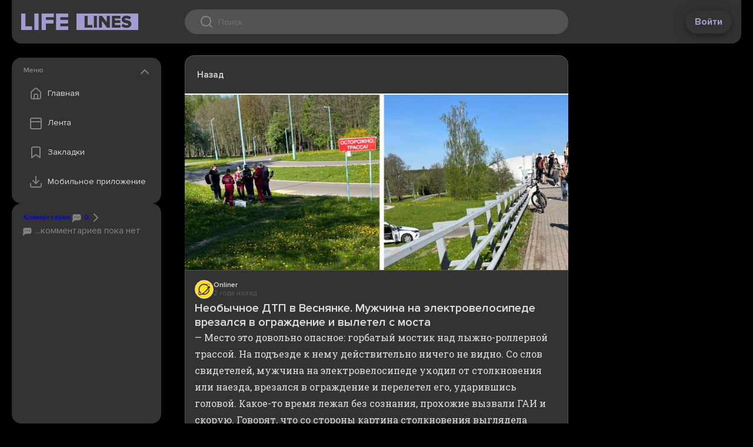

--- FILE ---
content_type: text/html;charset=utf-8
request_url: https://web.lifelines.name/read/1f094358-8e92-5831-937e-6adbbb896f36
body_size: 5729
content:
<!DOCTYPE html>
    <html lang="en">
      <head>
        <link rel="stylesheet" type="text/css" href="/assets/static/MainLayout.D5DOQWXh.css">
        <link rel="stylesheet" type="text/css" href="/assets/static/Layout.Besn_8f4.css">
        <link rel="stylesheet" type="text/css" href="/assets/static/src_assets_main-4f0b6d8d.BBLmj7Ep.css">
        <link rel="stylesheet" type="text/css" href="/assets/static/vue-final-modal-03c23256.bc31K948.css">
        <link rel="stylesheet" type="text/css" href="/assets/static/floating-vue-9ef5c433.D8-JNrHP.css">
        <link rel="stylesheet" type="text/css" href="/assets/static/pages_Layout-152b97cf.tn0RQdqM.css">
        <link rel="stylesheet" type="text/css" href="/assets/static/DocumentSource.CpsUTYMD.css">
        <link rel="stylesheet" type="text/css" href="/assets/static/Share.Zi8Hn-IO.css">
        <link rel="stylesheet" type="text/css" href="/assets/static/src_components_common_ConfirmModal-dd1c7b0f.XvPI7LD8.css">
        <link rel="stylesheet" type="text/css" href="/assets/static/src_components_document_TagsMenuWrapper-ae3dd3ca.CTY3l0oe.css">
        <link rel="stylesheet" type="text/css" href="/assets/static/BottomBar.CA_txttU.css">
        <link rel="stylesheet" type="text/css" href="/assets/static/Bookmark.BUFO0nVL.css">
        <link rel="stylesheet" type="text/css" href="/assets/static/src_components_document_DefaultDropdownWrapper-125d69c0.Dwhd7Ap3.css">
        <link rel="stylesheet" type="text/css" href="/assets/static/Spinner.BqEkg8t2.css">
        <link rel="stylesheet" type="text/css" href="/assets/static/Modal.BLcQFWrf.css">
        <link rel="stylesheet" type="text/css" href="/assets/static/SideCard.BreD2qND.css">
        <link rel="stylesheet" type="text/css" href="/assets/static/NavMenu.CqfF2oFu.css">
        <link rel="stylesheet" type="text/css" href="/assets/static/document.CHVga-_c.css">
        <link rel="stylesheet" type="text/css" href="/assets/static/swiper-c8fcdec9.WYj5Ilkw.css">
        <link rel="stylesheet" type="text/css" href="/assets/static/swiper-1ac414a6.BeWsE87g.css">
        <link rel="preload" href="/assets/static/ProximaNova-LightIt.BStgM1Hr.woff" as="font" type="font/woff" crossorigin>
        <link rel="preload" href="/assets/static/ProximaNova-Extrabld.G756Xh0o.woff" as="font" type="font/woff" crossorigin>
        <link rel="preload" href="/assets/static/ProximaNova-Regular.DPyqKcVz.woff" as="font" type="font/woff" crossorigin>
        <link rel="preload" href="/assets/static/ProximaNova-Semibold.CN7e7BQj.woff" as="font" type="font/woff" crossorigin>
        <link rel="preload" href="/assets/static/ProximaNova-ThinIt.D-ETI4uR.woff" as="font" type="font/woff" crossorigin>
        <link rel="preload" href="/assets/static/ProximaNova-SemiboldIt.CeEd4H1k.woff" as="font" type="font/woff" crossorigin>
        <link rel="preload" href="/assets/static/ProximaNova-RegularIt.D96OyaFR.woff" as="font" type="font/woff" crossorigin>
        <link rel="preload" href="/assets/static/ProximaNova-Black.B-ic5200.woff" as="font" type="font/woff" crossorigin>
        <link rel="preload" href="/assets/static/ProximaNova-Bold.NqAR-v34.woff" as="font" type="font/woff" crossorigin>
        <link rel="preload" href="/assets/static/ProximaNovaT-Thin.DupSJ4og.woff" as="font" type="font/woff" crossorigin>
        <link rel="preload" href="/assets/static/ProximaNova-BoldIt.BGexGDY-.woff" as="font" type="font/woff" crossorigin>
        <link rel="preload" href="/assets/static/ProximaNova-ExtrabldIt.BMSsnUrt.woff" as="font" type="font/woff" crossorigin>
        <link rel="preload" href="/assets/static/ProximaNova-Light.CqN-u2Cf.woff" as="font" type="font/woff" crossorigin>
        <link rel="preload" href="/assets/static/ProximaNova-BlackIt.BZxyo9kx.woff" as="font" type="font/woff" crossorigin>
        <meta charset="UTF-8" />
        
    <title>Необычное ДТП в Веснянке. Мужчина на электровелосипеде врезался в ограждение и вылетел с моста - LifeLines</title><meta property="og:title" content="Необычное ДТП в Веснянке. Мужчина на электровелосипеде врезался в ограждение и вылетел с моста - LifeLines">
    <meta name="viewport" content="width=device-width,initial-scale=1">
    <!--[--><!--[--><link rel="preload" href="https://content.onliner.by/news/default/89d1f6bb456eb890cb525de355f63afb.jpg" as="image" fetchpriority="high"><!----><!--]--><!--[--><meta charset="UTF-8"><link rel="apple-touch-icon" sizes="180x180" href="/apple-touch-icon.png"><link rel="icon" type="image/png" sizes="32x32" href="/favicon-32x32.png"><link rel="icon" type="image/png" sizes="16x16" href="/favicon-16x16.png"><link rel="manifest" href="/site.webmanifest"><link rel="mask-icon" href="/safari-pinned-tab.svg" color="#5bbad5"><meta name="msapplication-TileColor" content="#da532c"><meta name="theme-color" content="#ffffff"><meta name="viewport" content="width=device-width, initial-scale=1.0"><link rel="preload" href="https://fonts.googleapis.com/css?family=Roboto Slab&amp;display=swap" as="style" onload="this.onload=null;this.rel=&#39;stylesheet&#39;"><noscript><link href="https://fonts.googleapis.com/css?family=Roboto Slab&amp;display=swap" rel="stylesheet" type="text/css"></noscript><!--]--><!--]-->
    
    <meta name="description" content="— Место это довольно опасное: горбатый мостик над лыжно-роллерной трассой. На подъезде к нему действительно ничего не видно. Со слов свидетелей, мужчина на электровелосипеде у..."><meta property="og:description" content="— Место это довольно опасное: горбатый мостик над лыжно-роллерной трассой. На подъезде к нему действительно ничего не видно. Со слов свидетелей, мужчина на электровелосипеде у...">
    <meta property="og:image" content="https://content.onliner.by/news/default/89d1f6bb456eb890cb525de355f63afb.jpg"><meta name="twitter:card" content="summary_large_image">
  
      </head>
      <body class="theme-dark">
        
        <div id="app"><div data-v-945e1eb5><header id="app-header" class="app-header" data-v-945e1eb5 data-v-ecbde8d2><!----><div class="app-header__grid" data-v-ecbde8d2><div class="app-header__left" data-v-ecbde8d2><button class="app-header__nav-toggle" data-v-ecbde8d2><i class="icon icon--menu" data-v-ecbde8d2></i></button><a class="logo" href="/" to="/" data-v-ecbde8d2><!--[--><!--]--></a></div><div class="app-header__center" data-v-ecbde8d2><div class="search-control" tabindex="0" data-v-ecbde8d2><div class="search-control__wrap" data-v-ecbde8d2><div class="search-control__icon" data-v-ecbde8d2></div><input value="" type="text" placeholder="Поиск" data-v-ecbde8d2><button type="button" disabled class="search-control__button" data-v-ecbde8d2>Найти </button></div><div class="qrs basic-card basic-card--padded search-control__quick-results" tabindex="1" data-v-ecbde8d2 data-v-3736d429><!----><!----></div></div></div><div class="app-header__right" data-v-ecbde8d2><button class="btn btn--white" data-v-ecbde8d2>Войти</button></div></div></header><main data-v-945e1eb5><!--[--><div class="main-layout" data-v-68c9c62d><div class="main-layout__left" data-v-68c9c62d><div class="main-layout__sticky" data-v-68c9c62d><!--[--><!--[--><!--  <teleport v-if="!teleportTarget || mobileMenuOpen" :disabled="!teleportTarget" :to="teleportTarget">--><!--[--><div class="card basic-card nav-menu card--extra-space" style="height:undefinedpx;" data-v-bd00b627 data-v-660524bb><div class="card__header section-header" data-v-660524bb><!--[-->Меню<!--]--><button class="card__collapse" data-v-660524bb></button></div><div class="card__body" style="overflow:auto;" data-v-660524bb><!--[--><div class="nav-list" data-v-bd00b627><a class="nav-list__item nav-item" href="/" to="/" data-v-bd00b627><!--[--><div class="nav-list__icon nav-list__icon--home" data-v-bd00b627></div> Главная <!--]--></a><a class="nav-list__item nav-item" href="/resonant" to="/resonant" data-v-bd00b627><!--[--><div class="nav-list__icon nav-list__icon--feed" data-v-bd00b627></div> Лента <!--]--></a><a class="nav-list__item nav-item" href="/bookmarks" to="/bookmarks" data-v-bd00b627><!--[--><div class="nav-list__icon nav-list__icon--bookmark" data-v-bd00b627></div> Закладки <!--]--></a><!--        <button class="nav-list__item nav-item" @click="settingsModal.open(); closeNav()">
          <div class="nav-list__icon nav-list__icon&#45;&#45;settings"></div>
          Настройки
        </button>--><button id="download-popup-link" class="nav-list__item nav-item" data-v-bd00b627><div class="nav-list__icon nav-list__icon--download" data-v-bd00b627></div> Мобильное приложение </button></div><div class="nav-download" data-v-bd00b627><div class="section-header" data-v-bd00b627>Скачайте приложение</div><a class="nav-download__item" href="https://redirect.appmetrica.yandex.com/serve/1181987707744712028" target="_blank" data-v-bd00b627><i class="nav-download__icon nav-download__icon--apple" data-v-bd00b627></i><div class="nav-download__label section-header" data-v-bd00b627>App Store</div><div class="btn btn--sm btn--primary" data-v-bd00b627>установить</div></a><a class="nav-download__item" href="https://redirect.appmetrica.yandex.com/serve/173181387120136828" target="_blank" data-v-bd00b627><i class="nav-download__icon nav-download__icon--google" data-v-bd00b627></i><div class="nav-download__label section-header" data-v-bd00b627>Play Market</div><div class="btn btn--sm btn--primary" data-v-bd00b627>установить</div></a><a class="nav-download__item" href="https://apps.rustore.ru/app/name.lifelines.app" target="_blank" data-v-bd00b627><i class="nav-download__icon nav-download__icon--rustore" data-v-bd00b627></i><div class="nav-download__label section-header" data-v-bd00b627>RuStore</div><div class="btn btn--sm btn--primary" data-v-bd00b627>установить</div></a></div><!--]--></div></div><!----><!--]--><!--]--><div class="card basic-card card--extra-space top-comments" style="height:285px;flex:1 0 auto;" document-id="1f094358-8e92-5831-937e-6adbbb896f36" data-v-50a6c755 data-v-660524bb><div class="card__header section-header" data-v-660524bb><!--[--><a href="#comments" class="top-comments__header-link" data-v-50a6c755><span data-v-50a6c755>Комментарии</span><span data-v-50a6c755><span data-v-50a6c755><i class="icon icon--20 icon--chat" data-v-50a6c755></i> 0</span><i class="icon icon--chevron-right" data-v-50a6c755></i></span></a><!--]--><!----></div><div class="card__body" style="overflow:auto;" data-v-660524bb><!--[--><a href="#comments" class="d-flex flex-column gap-4 cr-grey" data-v-50a6c755><div class="top-comments__empty-notice" data-v-50a6c755><i class="icon icon--20 icon--chat" data-v-50a6c755></i> ...комментариев пока нет </div></a><!--]--></div></div><!--]--></div></div><div class="main-layout__center" data-v-68c9c62d><!--[--><!--[--><!--
        <DocumentTimeline :timeline="documentData.timeline" :initial-index="timelineInitialIndex"/>
--><div class="document-content" id="document-content" data-v-3f21a7b0><div id="document-toolbar" class="document-content__toolbar" data-v-3f21a7b0><div class="document-content__toolbar-slot" data-v-3f21a7b0><a class="toolbar-btn toolbar-btn--with-label" data-v-3f21a7b0 data-v-3eb6dc98><i class="icon icon--chevron-left" data-v-3eb6dc98></i> Назад</a></div><div class="document-content__toolbar-slot" data-v-3f21a7b0><a class="toolbar-btn document-content__toolbar-btn control" data-v-3f21a7b0 data-v-3eb6dc98><i class="icon icon--bookmark" data-v-3eb6dc98></i> </a><div class="v-popper v-popper--theme-default-dropdown" data-v-3f21a7b0><!--[--><!--[--><a class="toolbar-btn" data-v-3f21a7b0 data-v-3eb6dc98><i class="icon icon--share" data-v-3eb6dc98></i> </a><!--]--><div id="v-0" class="v-popper__popper v-popper--theme-default-dropdown v-popper__popper--hidden v-popper__popper--hide-to" style="position:absolute;transform:translate3d(0px,0px,0);" aria-hidden="true" tabindex="0" data-popper-placement><div class="v-popper__backdrop"></div><div class="v-popper__wrapper" style=""><div class="v-popper__inner"><!----></div><div class="v-popper__arrow-container" style="left:0px;top:0px;"><div class="v-popper__arrow-outer"></div><div class="v-popper__arrow-inner"></div></div></div></div><!--]--></div><a class="toolbar-btn" data-v-3f21a7b0 data-v-3eb6dc98><i class="icon icon--like" data-v-3eb6dc98></i> </a></div></div><article itemprop="mainEntity" itemscope itemtype="https://schema.org/NewsArticle" data-v-3f21a7b0><div class="document-content__picture-holder" data-v-3f21a7b0><div class="document-content__picture" style="background-image:url(https://content.onliner.by/news/default/89d1f6bb456eb890cb525de355f63afb.jpg);" data-v-3f21a7b0></div></div><div class="document-content__details" data-v-3f21a7b0><div class="document-content__sub" data-v-3f21a7b0><a href="https://auto.onliner.by/2024/05/01/neobychnoe-dtp-v-vesnyanke-muzhchina-na-elektrovelosipede-vrezalsya-v-ograzhdenie-i-vyletel-s-mosta" target="_blank" class="source" data-v-3f21a7b0 data-v-ec035b69><div class="source__logo" style="background-image:url(https://web.lifelines.name/files/site/logo/eeeba209-a4ce-43cd-b2db-35c279b2ece7.);" data-v-ec035b69></div><div data-v-ec035b69><div itemprop="publisher" itemscope itemtype="https://schema.org/Organization" class="source__name clamp-1" data-v-ec035b69><span itemprop="name" data-v-ec035b69>Onliner</span></div><div class="source__timestamp" data-v-ec035b69><time itemprop="datePublished" datetime="2024-05-01T14:34:54Z" data-allow-mismatch="text" data-v-ec035b69>2 года назад</time></div></div></a><!----></div><h1 class="document-content__title" itemprop="headline" data-v-3f21a7b0>Необычное ДТП в Веснянке. Мужчина на электровелосипеде врезался в ограждение и вылетел с моста</h1><!----><div class="document-content__text content-override" itemprop="articleBody" data-v-3f21a7b0><html>
 <head>
  <style>img {max-height: none!important;} iframe {border: none;}</style>
 </head>
 <body>
  — Место это довольно опасное: горбатый мостик над лыжно-роллерной трассой. На подъезде к нему действительно ничего не видно. Со слов свидетелей, мужчина на электровелосипеде уходил от столкновения или наезда, врезался в ограждение и перелетел его, ударившись головой. Какое-то время лежал без сознания, прохожие вызвали ГАИ и скорую. Говорят, что со стороны картина столкновения выглядела очень страшно. Но сейчас, судя по всему, медики привели пострадавшего в чувства и увезли в больницу. Мужчина даже сам смог дойти до машины.
 </body>
</html></div><div data-v-3f21a7b0> Информация на этой странице взята из источника: <a href="https://auto.onliner.by/2024/05/01/neobychnoe-dtp-v-vesnyanke-muzhchina-na-elektrovelosipede-vrezalsya-v-ograzhdenie-i-vyletel-s-mosta" class="source-promo-link" target="_blank" data-v-3f21a7b0>https://auto.onliner.by/2024/05/01/neobychnoe-dtp-v-vesnyanke-muzhchina-na-elektrovelosipede-vrezalsya-v-ograzhdenie-i-vyletel-s-mosta</a></div><div data-v-3f21a7b0><h3 data-v-3f21a7b0>Темы и теги</h3><div class="tags document-content__tags" data-v-3f21a7b0 data-v-b7c7cb4e><div class="tags__primary-container" data-v-b7c7cb4e><a class="tags__tag tags__tag--primary" href="/locations/russia-2017370" to="/locations/russia-2017370" data-v-b7c7cb4e><!--[-->Россия<!--]--></a><a class="tags__tag tags__tag--primary" href="/categories/incidents" to="/categories/incidents" data-v-b7c7cb4e><!--[-->Происшествия и Катастрофы<!--]--></a></div><!--[--><a class="tags__tag tags__tag--closable" href="/filter?tag=Веснянке" to="/filter?tag=Веснянке" id="Веснянке" data-v-b7c7cb4e><!--[-->Веснянке <span class="tags__hide" data-v-b7c7cb4e><i class="icon icon--xs icon--close" data-v-b7c7cb4e></i></span><!--]--></a><a class="tags__tag tags__tag--closable" href="/filter?tag=ограждение" to="/filter?tag=ограждение" id="ограждение" data-v-b7c7cb4e><!--[-->ограждение <span class="tags__hide" data-v-b7c7cb4e><i class="icon icon--xs icon--close" data-v-b7c7cb4e></i></span><!--]--></a><a class="tags__tag tags__tag--closable" href="/filter?tag=T_28771365" to="/filter?tag=T_28771365" id="T_28771365" data-v-b7c7cb4e><!--[-->ГАИ <span class="tags__hide" data-v-b7c7cb4e><i class="icon icon--xs icon--close" data-v-b7c7cb4e></i></span><!--]--></a><a class="tags__tag tags__tag--closable" href="/filter?tag=электровелосипед" to="/filter?tag=электровелосипед" id="электровелосипед" data-v-b7c7cb4e><!--[-->электровелосипед <span class="tags__hide" data-v-b7c7cb4e><i class="icon icon--xs icon--close" data-v-b7c7cb4e></i></span><!--]--></a><a class="tags__tag tags__tag--closable" href="/filter?tag=мужчина электровелосипед" to="/filter?tag=мужчина электровелосипед" id="мужчина электровелосипед" data-v-b7c7cb4e><!--[-->мужчина электровелосипед <span class="tags__hide" data-v-b7c7cb4e><i class="icon icon--xs icon--close" data-v-b7c7cb4e></i></span><!--]--></a><a class="tags__tag tags__tag--closable" href="/filter?tag=мужчина" to="/filter?tag=мужчина" id="мужчина" data-v-b7c7cb4e><!--[-->мужчина <span class="tags__hide" data-v-b7c7cb4e><i class="icon icon--xs icon--close" data-v-b7c7cb4e></i></span><!--]--></a><a class="tags__tag tags__tag--closable" href="/filter?tag=мостик" to="/filter?tag=мостик" id="мостик" data-v-b7c7cb4e><!--[-->мостик <span class="tags__hide" data-v-b7c7cb4e><i class="icon icon--xs icon--close" data-v-b7c7cb4e></i></span><!--]--></a><a class="tags__tag tags__tag--closable" href="/filter?tag=необычный" to="/filter?tag=необычный" id="необычный" data-v-b7c7cb4e><!--[-->необычный <span class="tags__hide" data-v-b7c7cb4e><i class="icon icon--xs icon--close" data-v-b7c7cb4e></i></span><!--]--></a><!--]--><!----></div></div><div data-v-3f21a7b0><!----></div><div data-v-3f21a7b0><!----></div><div data-v-3f21a7b0><!----></div></div></article><div class="toolbar toolbar--sticky" data-v-3f21a7b0 data-v-253258fe><div class="toolbar__slot" data-v-253258fe><!--[--><a class="toolbar-btn toolbar-btn--with-label" data-v-3f21a7b0 data-v-3eb6dc98><i class="icon icon--chevron-left" data-v-3eb6dc98></i> Назад</a><!--]--></div><div class="toolbar__slot" data-v-253258fe><!--[--><a class="toolbar-btn document-content__toolbar-btn control" style="border-top-left-radius:20px;border-bottom-left-radius:20px;" data-v-3f21a7b0 data-v-3eb6dc98><i class="icon icon--bookmark" data-v-3eb6dc98></i> </a><div class="v-popper v-popper--theme-default-dropdown" data-v-3f21a7b0><!--[--><!--[--><a class="toolbar-btn" data-v-3f21a7b0 data-v-3eb6dc98><i class="icon icon--share" data-v-3eb6dc98></i> </a><!--]--><div id="v-0" class="v-popper__popper v-popper--theme-default-dropdown v-popper__popper--hidden v-popper__popper--hide-to" style="position:absolute;transform:translate3d(0px,0px,0);" aria-hidden="true" tabindex="0" data-popper-placement><div class="v-popper__backdrop"></div><div class="v-popper__wrapper" style=""><div class="v-popper__inner"><!----></div><div class="v-popper__arrow-container" style="left:0px;top:0px;"><div class="v-popper__arrow-outer"></div><div class="v-popper__arrow-inner"></div></div></div></div><!--]--></div><!--[--><a class="toolbar-btn" style="border-top-right-radius:20px;border-bottom-right-radius:20px;" data-v-3f21a7b0 data-v-3eb6dc98><i class="icon icon--undefined" data-v-3eb6dc98></i> </a><a class="toolbar-btn" data-v-3f21a7b0 data-v-3eb6dc98><i class="icon icon--like" data-v-3eb6dc98></i> </a><!--]--><!--]--></div></div></div><!--]--><!----><!--]--></div><div class="main-layout__right" data-v-68c9c62d><div class="main-layout__sticky" data-v-68c9c62d><!--[--><!--]--></div></div></div><!--]--></main><!----><!--[--><!--]--></div></div>
        <div id="teleported"></div>
        <script id="vike_pageContext" type="application/json">{"_piniaInitialState":{"appStore":{"user":null,"settings":{"offline":{"theme":"theme-dark","resonantFeed":{"selectedCategories":[],"excludedCategories":[],"scales":["country","world"],"locations":[]},"feedFormat":"card"},"feeds":{"personal":null,"resonant":null}}}},"_vueQueryInitialState":{"mutations":[],"queries":[]},"fromHtmlRenderer":{},"_urlRewrite":null,"pageId":"\\/pages\\/document","routeParams":{"id":"1f094358-8e92-5831-937e-6adbbb896f36"},"data":{"document":{"id":"1f094358-8e92-5831-937e-6adbbb896f36","timeline":[],"content":{"id":"1f094358-8e92-5831-937e-6adbbb896f36","commentCount":42,"viewCount":0,"eventSize":2.0555556,"title":"Необычное ДТП в Веснянке. Мужчина на электровелосипеде врезался в ограждение и вылетел с моста","content":"\u003chtml>\n \u003chead>\n  \u003cstyle>img {max-height: none!important;} iframe {border: none;}\u003c\\/style>\n \u003c\\/head>\n \u003cbody>\n  — Место это довольно опасное: горбатый мостик над лыжно-роллерной трассой. На подъезде к нему действительно ничего не видно. Со слов свидетелей, мужчина на электровелосипеде уходил от столкновения или наезда, врезался в ограждение и перелетел его, ударившись головой. Какое-то время лежал без сознания, прохожие вызвали ГАИ и скорую. Говорят, что со стороны картина столкновения выглядела очень страшно. Но сейчас, судя по всему, медики привели пострадавшего в чувства и увезли в больницу. Мужчина даже сам смог дойти до машины.\n \u003c\\/body>\n\u003c\\/html>","sourceUrl":"https:\\/\\/auto.onliner.by\\/2024\\/05\\/01\\/neobychnoe-dtp-v-vesnyanke-muzhchina-na-elektrovelosipede-vrezalsya-v-ograzhdenie-i-vyletel-s-mosta","imageUrl":"https:\\/\\/content.onliner.by\\/news\\/default\\/89d1f6bb456eb890cb525de355f63afb.jpg","webContentUrl":null,"localDate":"2024-05-01","date":"2024-05-01T14:34:54Z","channel":{"id":"973f3e19-24d3-5d01-9549-161e4e123b20","name":"Onliner","logoUrl":"site\\/logo\\/eeeba209-a4ce-43cd-b2db-35c279b2ece7.","type":"NEWS"},"location":{"id":2017370,"name":"Россия","urlName":"russia-2017370"},"category":{"id":6,"name":"Происшествия и Катастрофы","metaUrl":"incidents"},"tags":[{"id":"Веснянке","name":"Веснянке"},{"id":"ограждение","name":"ограждение"},{"id":"T_28771365","name":"ГАИ"},{"id":"электровелосипед","name":"электровелосипед"},{"id":"мужчина электровелосипед","name":"мужчина электровелосипед"},{"id":"мужчина","name":"мужчина"},{"id":"мостик","name":"мостик"},{"id":"необычный","name":"необычный"}],"videos":[],"reactionCount":{},"userReaction":null,"bookmark":false,"customUrl":null},"metaDescription":"— Место это довольно опасное: горбатый мостик над лыжно-роллерной трассой. На подъезде к нему действительно ничего не видно. Со слов свидетелей, мужчина на электровелосипеде у..."},"isFrame":false}}</script>
        <script id="vike_globalContext" type="application/json">{}</script>
        <script src="/assets/entries/entry-client-routing.BETqmogE.js" type="module" async></script>
        <link rel="modulepreload" href="/assets/entries/pages_document.CFDYFob1.js" as="script" type="text/javascript">
        <link rel="modulepreload" href="/assets/chunks/chunk-CBeepcjx.js" as="script" type="text/javascript">
        <link rel="modulepreload" href="/assets/chunks/chunk-Ba0ahdAa.js" as="script" type="text/javascript">
        <link rel="modulepreload" href="/assets/chunks/chunk-BXl3LOEh.js" as="script" type="text/javascript">
        <link rel="modulepreload" href="/assets/chunks/chunk-CeUlZL-r.js" as="script" type="text/javascript">
        <link rel="modulepreload" href="/assets/chunks/chunk-D8O7so6Q.js" as="script" type="text/javascript">
        <link rel="modulepreload" href="/assets/chunks/chunk-DgTZOAbO.js" as="script" type="text/javascript">
        <link rel="modulepreload" href="/assets/chunks/chunk-CyIKX2d_.js" as="script" type="text/javascript">
        <link rel="modulepreload" href="/assets/chunks/chunk-D5JAkmc2.js" as="script" type="text/javascript">
        <link rel="modulepreload" href="/assets/chunks/chunk-DkNWjrwj.js" as="script" type="text/javascript">
        <link rel="modulepreload" href="/assets/chunks/chunk-D6eu2u8q.js" as="script" type="text/javascript">
        <link rel="modulepreload" href="/assets/chunks/chunk-Bv_ZKpzE.js" as="script" type="text/javascript">
        <link rel="modulepreload" href="/assets/chunks/chunk-B8DcyymE.js" as="script" type="text/javascript">
        <link rel="modulepreload" href="/assets/chunks/chunk-CM6NtarF.js" as="script" type="text/javascript">
        <link rel="modulepreload" href="/assets/chunks/chunk-Den8mEDf.js" as="script" type="text/javascript">
        <link rel="modulepreload" href="/assets/chunks/chunk-BjNyEVnM.js" as="script" type="text/javascript">
        <link rel="modulepreload" href="/assets/chunks/chunk-DrxKrSEs.js" as="script" type="text/javascript">
        <link rel="modulepreload" href="/assets/chunks/chunk-Cmf5QQl4.js" as="script" type="text/javascript">
      </body>
    </html>

--- FILE ---
content_type: text/css
request_url: https://web.lifelines.name/assets/static/document.CHVga-_c.css
body_size: 2897
content:
[data-v-b223cbb0]:root{--color-main-bg: #F8F8F8;--color-card-bg: #FFFFFF;--color-tag-bg: #F4F4F4;--color-stroke: #DEDEDE;--color-text-primary: #333333;--color-text-accent: #605AA0;--color-text-secondary: #828282;--color-page-bg: #F4F4F4;--color-border: #DEDEDE;--color-inner-card-bg: #F8F8F8;--color-inner-card-border: #DEDEDE}.theme-dark[data-v-b223cbb0]{--color-main-bg: #000000;--color-card-bg: #333333;--color-tag-bg: #535353;--color-stroke: #686868;--color-text-primary: #DDDDDD;--color-text-accent: #A29DD1;--color-text-secondary: #828282;--color-page-bg: #000000;--color-border: #686868;--color-inner-card-bg: #535353;--color-inner-card-border: #828282}[data-v-b223cbb0]:root{--ll-center-width: 652px;--ll-component-background-color: white;--placeholder-logo: url("data:image/svg+xml,%3csvg%20width='132'%20height='88'%20viewBox='0%200%20132%2088'%20fill='none'%20xmlns='http://www.w3.org/2000/svg'%3e%3cg%20clip-path='url(%23clip0_2181_36300)'%3e%3cpath%20d='M30.5921%2046.5882V36.2353H12.0291V0.552124H0.115479V46.5882H30.5921Z'%20fill='%23DEDEDE'/%3e%3cpath%20d='M48.6908%2046.5882V0.552124H36.7773V46.5882H48.6908Z'%20fill='%23DEDEDE'/%3e%3cpath%20d='M68.9157%2046.5882V28.436H90.3879V18.0831H68.9157V10.9051H90.8727V0.552124H57.0021V46.5882H68.9157Z'%20fill='%23DEDEDE'/%3e%3cpath%20d='M131.187%2046.5882V36.2353H109.23V28.436H130.702V18.0831H109.23V10.9051H131.187V0.552124H97.3165V46.5882H131.187Z'%20fill='%23DEDEDE'/%3e%3crect%20y='52.915'%20width='131.2'%20height='35.085'%20fill='%23DEDEDE'/%3e%3cpath%20d='M33.6379%2082.9479V77.3132H23.6966V57.892H17.3163V82.9479H33.6379Z'%20fill='%23F8F8F8'/%3e%3cpath%20d='M43.3307%2082.9479V57.892H36.9504V82.9479H43.3307Z'%20fill='%23F8F8F8'/%3e%3cpath%20d='M70.7805%2082.9479V57.892H64.3631V71.6784L54.3475%2057.892H47.7818V82.9479H54.162V68.4478L64.6227%2082.9479H70.7805Z'%20fill='%23F8F8F8'/%3e%3cpath%20d='M93.3798%2082.9479V77.3132H81.6208V73.0683H93.1202V67.4335H81.6208V63.5268H93.3798V57.892H75.2405V82.9479H93.3798Z'%20fill='%23F8F8F8'/%3e%3cpath%20d='M106.284%2083.3987C112.924%2083.3987%20116.596%2080.0554%20116.596%2075.0217C116.596%2065.7056%20102.611%2068.0346%20102.611%2064.8416C102.611%2063.7897%20103.428%2063.0384%20105.282%2063.0384C107.731%2063.0384%20110.438%2063.9024%20112.516%2065.6304L116.003%2061.0099C113.369%2058.7184%20109.919%2057.5164%20105.95%2057.5164C99.6068%2057.5164%2096.0828%2061.2729%2096.0828%2065.4802C96.0828%2075.1344%20110.105%2072.3921%20110.105%2075.8106C110.105%2077.0127%20108.769%2077.8767%20106.581%2077.8767C103.205%2077.8767%20100.46%2076.374%2098.6794%2074.5709L95.3038%2079.4168C97.7892%2081.821%20101.276%2083.3987%20106.284%2083.3987Z'%20fill='%23F8F8F8'/%3e%3c/g%3e%3cdefs%3e%3cclipPath%20id='clip0_2181_36300'%3e%3crect%20width='131.604'%20height='88'%20fill='white'/%3e%3c/clipPath%3e%3c/defs%3e%3c/svg%3e");--color-icon-black: #333333;--static-page-padding: 20px;--g-page-padding: var(--static-page-padding);--color-empty-background: #f4f4f4;--color-border: #dedede;--color-black: black;--color-white: #ffffff;--color-white-rgb: 0, 0, 0;--color-text-grey: #828282;--color-text-muted: #323232;--color-tab-bg-active: #FFFFFF;--color-tab-bg-disabled: #F0F0F0;--color-tag-text: #828282;--color-comment-bg: #F8F8F8;--color-comment-shadow: #DBDBDB;--color-popup-bg: white;--color-form-bg: white;--color-swiper-shadow: 244, 244, 244;--color-button-white-bg: white;--shadow-button: 0px 2px 8px rgba(0, 0, 0, .16);--border-radius-btn: 8px;--transition-shadow-hover: box-shadow .2s ease-in-out;--shadow-card-hover: 2px 2px 20px rgba(0, 0, 0, .12);--shadow-tag-hover: 0px 2px 8px rgba(0, 0, 0, .16);--shadow-hover: 2px 2px 20px rgba(0, 0, 0, .12);--shadow-btn: 0px 1px 2px rgba(0, 0, 0, .12)}@media (min-width: 2560px){[data-v-b223cbb0]:root{--ll-center-width: calc(90vw - 658px) }}.theme-dark[data-v-b223cbb0]{--placeholder-logo: url("data:image/svg+xml,%3csvg%20width='132'%20height='88'%20viewBox='0%200%20132%2088'%20fill='none'%20xmlns='http://www.w3.org/2000/svg'%3e%3cg%20clip-path='url(%23clip0_2181_36300)'%3e%3crect%20width='131.604'%20height='88'%20fill='transparent'/%3e%3cpath%20d='M30.5921%2046.5882V36.2353H12.0291V0.552124H0.115479V46.5882H30.5921Z'%20fill='%23333333'/%3e%3cpath%20d='M48.6908%2046.5882V0.552124H36.7773V46.5882H48.6908Z'%20fill='%23333333'/%3e%3cpath%20d='M68.9157%2046.5882V28.436H90.3879V18.0831H68.9157V10.9051H90.8727V0.552124H57.0021V46.5882H68.9157Z'%20fill='%23333333'/%3e%3cpath%20d='M131.187%2046.5882V36.2353H109.23V28.436H130.702V18.0831H109.23V10.9051H131.187V0.552124H97.3165V46.5882H131.187Z'%20fill='%23333333'/%3e%3crect%20y='52.915'%20width='131.2'%20height='35.085'%20fill='transparent'/%3e%3cpath%20d='M33.6379%2082.9479V77.3132H23.6966V57.892H17.3163V82.9479H33.6379Z'%20fill='%23333333'/%3e%3cpath%20d='M43.3307%2082.9479V57.892H36.9504V82.9479H43.3307Z'%20fill='%23333333'/%3e%3cpath%20d='M70.7805%2082.9479V57.892H64.3631V71.6784L54.3475%2057.892H47.7818V82.9479H54.162V68.4478L64.6227%2082.9479H70.7805Z'%20fill='%23333333'/%3e%3cpath%20d='M93.3798%2082.9479V77.3132H81.6208V73.0683H93.1202V67.4335H81.6208V63.5268H93.3798V57.892H75.2405V82.9479H93.3798Z'%20fill='%23333333'/%3e%3cpath%20d='M106.284%2083.3987C112.924%2083.3987%20116.596%2080.0554%20116.596%2075.0217C116.596%2065.7056%20102.611%2068.0346%20102.611%2064.8416C102.611%2063.7897%20103.428%2063.0384%20105.282%2063.0384C107.731%2063.0384%20110.438%2063.9024%20112.516%2065.6304L116.003%2061.0099C113.369%2058.7184%20109.919%2057.5164%20105.95%2057.5164C99.6068%2057.5164%2096.0828%2061.2729%2096.0828%2065.4802C96.0828%2075.1344%20110.105%2072.3921%20110.105%2075.8106C110.105%2077.0127%20108.769%2077.8767%20106.581%2077.8767C103.205%2077.8767%20100.46%2076.374%2098.6794%2074.5709L95.3038%2079.4168C97.7892%2081.821%20101.276%2083.3987%20106.284%2083.3987Z'%20fill='%23333333'/%3e%3c/g%3e%3cdefs%3e%3cclipPath%20id='clip0_2181_36300'%3e%3crect%20width='131.604'%20height='88'%20fill='transparent'/%3e%3c/clipPath%3e%3c/defs%3e%3c/svg%3e");--color-icon-black: #828282;--color-empty-background: #535353;--color-border: #535353;--color-white: #333;--color-white-rgb: 51, 51, 51;--color-black: white;--color-text-grey: #828282;--color-text-muted: #828282;--color-primary: #A29DD1;--color-primary-muted: #A29DD1;--color-tab-bg-active: #333;--color-tab-bg-disabled: #535353;--color-tag-text: #DDDDDD;--color-comment-bg: #535353;--color-comment-shadow: #828282;--color-popup-bg: #333;--color-form-bg: #333;--color-swiper-shadow: 83, 83, 83;--color-button-white-bg: #333333;--shadow-button: 0px 2px 6px rgba(0, 0, 0, .25), 0px 6px 24px rgba(0, 0, 0, .25)}@media (max-width: 425px){[data-v-b223cbb0]:root{--g-page-padding: 0px}}.reactions[data-v-b223cbb0]{display:flex;flex-direction:column}.reactions__btn[data-v-b223cbb0]{width:48px;height:36px;border-radius:18px;cursor:pointer}.reactions__btn[data-v-b223cbb0]:hover{background:var(--color-empty-background)}.reactions__player[data-v-b223cbb0]{width:100%;height:100%;display:block}:root{--color-main-bg: #F8F8F8;--color-card-bg: #FFFFFF;--color-tag-bg: #F4F4F4;--color-stroke: #DEDEDE;--color-text-primary: #333333;--color-text-accent: #605AA0;--color-text-secondary: #828282;--color-page-bg: #F4F4F4;--color-border: #DEDEDE;--color-inner-card-bg: #F8F8F8;--color-inner-card-border: #DEDEDE}.theme-dark{--color-main-bg: #000000;--color-card-bg: #333333;--color-tag-bg: #535353;--color-stroke: #686868;--color-text-primary: #DDDDDD;--color-text-accent: #A29DD1;--color-text-secondary: #828282;--color-page-bg: #000000;--color-border: #686868;--color-inner-card-bg: #535353;--color-inner-card-border: #828282}:root{--ll-center-width: 652px;--ll-component-background-color: white;--placeholder-logo: url("data:image/svg+xml,%3csvg%20width='132'%20height='88'%20viewBox='0%200%20132%2088'%20fill='none'%20xmlns='http://www.w3.org/2000/svg'%3e%3cg%20clip-path='url(%23clip0_2181_36300)'%3e%3cpath%20d='M30.5921%2046.5882V36.2353H12.0291V0.552124H0.115479V46.5882H30.5921Z'%20fill='%23DEDEDE'/%3e%3cpath%20d='M48.6908%2046.5882V0.552124H36.7773V46.5882H48.6908Z'%20fill='%23DEDEDE'/%3e%3cpath%20d='M68.9157%2046.5882V28.436H90.3879V18.0831H68.9157V10.9051H90.8727V0.552124H57.0021V46.5882H68.9157Z'%20fill='%23DEDEDE'/%3e%3cpath%20d='M131.187%2046.5882V36.2353H109.23V28.436H130.702V18.0831H109.23V10.9051H131.187V0.552124H97.3165V46.5882H131.187Z'%20fill='%23DEDEDE'/%3e%3crect%20y='52.915'%20width='131.2'%20height='35.085'%20fill='%23DEDEDE'/%3e%3cpath%20d='M33.6379%2082.9479V77.3132H23.6966V57.892H17.3163V82.9479H33.6379Z'%20fill='%23F8F8F8'/%3e%3cpath%20d='M43.3307%2082.9479V57.892H36.9504V82.9479H43.3307Z'%20fill='%23F8F8F8'/%3e%3cpath%20d='M70.7805%2082.9479V57.892H64.3631V71.6784L54.3475%2057.892H47.7818V82.9479H54.162V68.4478L64.6227%2082.9479H70.7805Z'%20fill='%23F8F8F8'/%3e%3cpath%20d='M93.3798%2082.9479V77.3132H81.6208V73.0683H93.1202V67.4335H81.6208V63.5268H93.3798V57.892H75.2405V82.9479H93.3798Z'%20fill='%23F8F8F8'/%3e%3cpath%20d='M106.284%2083.3987C112.924%2083.3987%20116.596%2080.0554%20116.596%2075.0217C116.596%2065.7056%20102.611%2068.0346%20102.611%2064.8416C102.611%2063.7897%20103.428%2063.0384%20105.282%2063.0384C107.731%2063.0384%20110.438%2063.9024%20112.516%2065.6304L116.003%2061.0099C113.369%2058.7184%20109.919%2057.5164%20105.95%2057.5164C99.6068%2057.5164%2096.0828%2061.2729%2096.0828%2065.4802C96.0828%2075.1344%20110.105%2072.3921%20110.105%2075.8106C110.105%2077.0127%20108.769%2077.8767%20106.581%2077.8767C103.205%2077.8767%20100.46%2076.374%2098.6794%2074.5709L95.3038%2079.4168C97.7892%2081.821%20101.276%2083.3987%20106.284%2083.3987Z'%20fill='%23F8F8F8'/%3e%3c/g%3e%3cdefs%3e%3cclipPath%20id='clip0_2181_36300'%3e%3crect%20width='131.604'%20height='88'%20fill='white'/%3e%3c/clipPath%3e%3c/defs%3e%3c/svg%3e");--color-icon-black: #333333;--static-page-padding: 20px;--g-page-padding: var(--static-page-padding);--color-empty-background: #f4f4f4;--color-border: #dedede;--color-black: black;--color-white: #ffffff;--color-white-rgb: 0, 0, 0;--color-text-grey: #828282;--color-text-muted: #323232;--color-tab-bg-active: #FFFFFF;--color-tab-bg-disabled: #F0F0F0;--color-tag-text: #828282;--color-comment-bg: #F8F8F8;--color-comment-shadow: #DBDBDB;--color-popup-bg: white;--color-form-bg: white;--color-swiper-shadow: 244, 244, 244;--color-button-white-bg: white;--shadow-button: 0px 2px 8px rgba(0, 0, 0, .16);--border-radius-btn: 8px;--transition-shadow-hover: box-shadow .2s ease-in-out;--shadow-card-hover: 2px 2px 20px rgba(0, 0, 0, .12);--shadow-tag-hover: 0px 2px 8px rgba(0, 0, 0, .16);--shadow-hover: 2px 2px 20px rgba(0, 0, 0, .12);--shadow-btn: 0px 1px 2px rgba(0, 0, 0, .12)}@media (min-width: 2560px){:root{--ll-center-width: calc(90vw - 658px) }}.theme-dark{--placeholder-logo: url("data:image/svg+xml,%3csvg%20width='132'%20height='88'%20viewBox='0%200%20132%2088'%20fill='none'%20xmlns='http://www.w3.org/2000/svg'%3e%3cg%20clip-path='url(%23clip0_2181_36300)'%3e%3crect%20width='131.604'%20height='88'%20fill='transparent'/%3e%3cpath%20d='M30.5921%2046.5882V36.2353H12.0291V0.552124H0.115479V46.5882H30.5921Z'%20fill='%23333333'/%3e%3cpath%20d='M48.6908%2046.5882V0.552124H36.7773V46.5882H48.6908Z'%20fill='%23333333'/%3e%3cpath%20d='M68.9157%2046.5882V28.436H90.3879V18.0831H68.9157V10.9051H90.8727V0.552124H57.0021V46.5882H68.9157Z'%20fill='%23333333'/%3e%3cpath%20d='M131.187%2046.5882V36.2353H109.23V28.436H130.702V18.0831H109.23V10.9051H131.187V0.552124H97.3165V46.5882H131.187Z'%20fill='%23333333'/%3e%3crect%20y='52.915'%20width='131.2'%20height='35.085'%20fill='transparent'/%3e%3cpath%20d='M33.6379%2082.9479V77.3132H23.6966V57.892H17.3163V82.9479H33.6379Z'%20fill='%23333333'/%3e%3cpath%20d='M43.3307%2082.9479V57.892H36.9504V82.9479H43.3307Z'%20fill='%23333333'/%3e%3cpath%20d='M70.7805%2082.9479V57.892H64.3631V71.6784L54.3475%2057.892H47.7818V82.9479H54.162V68.4478L64.6227%2082.9479H70.7805Z'%20fill='%23333333'/%3e%3cpath%20d='M93.3798%2082.9479V77.3132H81.6208V73.0683H93.1202V67.4335H81.6208V63.5268H93.3798V57.892H75.2405V82.9479H93.3798Z'%20fill='%23333333'/%3e%3cpath%20d='M106.284%2083.3987C112.924%2083.3987%20116.596%2080.0554%20116.596%2075.0217C116.596%2065.7056%20102.611%2068.0346%20102.611%2064.8416C102.611%2063.7897%20103.428%2063.0384%20105.282%2063.0384C107.731%2063.0384%20110.438%2063.9024%20112.516%2065.6304L116.003%2061.0099C113.369%2058.7184%20109.919%2057.5164%20105.95%2057.5164C99.6068%2057.5164%2096.0828%2061.2729%2096.0828%2065.4802C96.0828%2075.1344%20110.105%2072.3921%20110.105%2075.8106C110.105%2077.0127%20108.769%2077.8767%20106.581%2077.8767C103.205%2077.8767%20100.46%2076.374%2098.6794%2074.5709L95.3038%2079.4168C97.7892%2081.821%20101.276%2083.3987%20106.284%2083.3987Z'%20fill='%23333333'/%3e%3c/g%3e%3cdefs%3e%3cclipPath%20id='clip0_2181_36300'%3e%3crect%20width='131.604'%20height='88'%20fill='transparent'/%3e%3c/clipPath%3e%3c/defs%3e%3c/svg%3e");--color-icon-black: #828282;--color-empty-background: #535353;--color-border: #535353;--color-white: #333;--color-white-rgb: 51, 51, 51;--color-black: white;--color-text-grey: #828282;--color-text-muted: #828282;--color-primary: #A29DD1;--color-primary-muted: #A29DD1;--color-tab-bg-active: #333;--color-tab-bg-disabled: #535353;--color-tag-text: #DDDDDD;--color-comment-bg: #535353;--color-comment-shadow: #828282;--color-popup-bg: #333;--color-form-bg: #333;--color-swiper-shadow: 83, 83, 83;--color-button-white-bg: #333333;--shadow-button: 0px 2px 6px rgba(0, 0, 0, .25), 0px 6px 24px rgba(0, 0, 0, .25)}@media (max-width: 425px){:root{--g-page-padding: 0px}}.source-promo-link{color:var(--color-text-accent);font-size:18px;font-weight:bolder}.content-override img{max-width:100%!important;height:auto!important}.content-override a{color:var(--color-text-accent)}.content-override video{display:block;max-width:100%;max-height:400px}.content-override h1,.content-override h2,.content-override h3,.content-override h4,.content-override h5,.content-override h6{font-family:Proxima Nova,sans-serif;margin-bottom:12px}.video iframe,.video video{width:100%;height:350px;border:none}[data-v-3f21a7b0]:root{--color-main-bg: #F8F8F8;--color-card-bg: #FFFFFF;--color-tag-bg: #F4F4F4;--color-stroke: #DEDEDE;--color-text-primary: #333333;--color-text-accent: #605AA0;--color-text-secondary: #828282;--color-page-bg: #F4F4F4;--color-border: #DEDEDE;--color-inner-card-bg: #F8F8F8;--color-inner-card-border: #DEDEDE}.theme-dark[data-v-3f21a7b0]{--color-main-bg: #000000;--color-card-bg: #333333;--color-tag-bg: #535353;--color-stroke: #686868;--color-text-primary: #DDDDDD;--color-text-accent: #A29DD1;--color-text-secondary: #828282;--color-page-bg: #000000;--color-border: #686868;--color-inner-card-bg: #535353;--color-inner-card-border: #828282}[data-v-3f21a7b0]:root{--ll-center-width: 652px;--ll-component-background-color: white;--placeholder-logo: url("data:image/svg+xml,%3csvg%20width='132'%20height='88'%20viewBox='0%200%20132%2088'%20fill='none'%20xmlns='http://www.w3.org/2000/svg'%3e%3cg%20clip-path='url(%23clip0_2181_36300)'%3e%3cpath%20d='M30.5921%2046.5882V36.2353H12.0291V0.552124H0.115479V46.5882H30.5921Z'%20fill='%23DEDEDE'/%3e%3cpath%20d='M48.6908%2046.5882V0.552124H36.7773V46.5882H48.6908Z'%20fill='%23DEDEDE'/%3e%3cpath%20d='M68.9157%2046.5882V28.436H90.3879V18.0831H68.9157V10.9051H90.8727V0.552124H57.0021V46.5882H68.9157Z'%20fill='%23DEDEDE'/%3e%3cpath%20d='M131.187%2046.5882V36.2353H109.23V28.436H130.702V18.0831H109.23V10.9051H131.187V0.552124H97.3165V46.5882H131.187Z'%20fill='%23DEDEDE'/%3e%3crect%20y='52.915'%20width='131.2'%20height='35.085'%20fill='%23DEDEDE'/%3e%3cpath%20d='M33.6379%2082.9479V77.3132H23.6966V57.892H17.3163V82.9479H33.6379Z'%20fill='%23F8F8F8'/%3e%3cpath%20d='M43.3307%2082.9479V57.892H36.9504V82.9479H43.3307Z'%20fill='%23F8F8F8'/%3e%3cpath%20d='M70.7805%2082.9479V57.892H64.3631V71.6784L54.3475%2057.892H47.7818V82.9479H54.162V68.4478L64.6227%2082.9479H70.7805Z'%20fill='%23F8F8F8'/%3e%3cpath%20d='M93.3798%2082.9479V77.3132H81.6208V73.0683H93.1202V67.4335H81.6208V63.5268H93.3798V57.892H75.2405V82.9479H93.3798Z'%20fill='%23F8F8F8'/%3e%3cpath%20d='M106.284%2083.3987C112.924%2083.3987%20116.596%2080.0554%20116.596%2075.0217C116.596%2065.7056%20102.611%2068.0346%20102.611%2064.8416C102.611%2063.7897%20103.428%2063.0384%20105.282%2063.0384C107.731%2063.0384%20110.438%2063.9024%20112.516%2065.6304L116.003%2061.0099C113.369%2058.7184%20109.919%2057.5164%20105.95%2057.5164C99.6068%2057.5164%2096.0828%2061.2729%2096.0828%2065.4802C96.0828%2075.1344%20110.105%2072.3921%20110.105%2075.8106C110.105%2077.0127%20108.769%2077.8767%20106.581%2077.8767C103.205%2077.8767%20100.46%2076.374%2098.6794%2074.5709L95.3038%2079.4168C97.7892%2081.821%20101.276%2083.3987%20106.284%2083.3987Z'%20fill='%23F8F8F8'/%3e%3c/g%3e%3cdefs%3e%3cclipPath%20id='clip0_2181_36300'%3e%3crect%20width='131.604'%20height='88'%20fill='white'/%3e%3c/clipPath%3e%3c/defs%3e%3c/svg%3e");--color-icon-black: #333333;--static-page-padding: 20px;--g-page-padding: var(--static-page-padding);--color-empty-background: #f4f4f4;--color-border: #dedede;--color-black: black;--color-white: #ffffff;--color-white-rgb: 0, 0, 0;--color-text-grey: #828282;--color-text-muted: #323232;--color-tab-bg-active: #FFFFFF;--color-tab-bg-disabled: #F0F0F0;--color-tag-text: #828282;--color-comment-bg: #F8F8F8;--color-comment-shadow: #DBDBDB;--color-popup-bg: white;--color-form-bg: white;--color-swiper-shadow: 244, 244, 244;--color-button-white-bg: white;--shadow-button: 0px 2px 8px rgba(0, 0, 0, .16);--border-radius-btn: 8px;--transition-shadow-hover: box-shadow .2s ease-in-out;--shadow-card-hover: 2px 2px 20px rgba(0, 0, 0, .12);--shadow-tag-hover: 0px 2px 8px rgba(0, 0, 0, .16);--shadow-hover: 2px 2px 20px rgba(0, 0, 0, .12);--shadow-btn: 0px 1px 2px rgba(0, 0, 0, .12)}@media (min-width: 2560px){[data-v-3f21a7b0]:root{--ll-center-width: calc(90vw - 658px) }}.theme-dark[data-v-3f21a7b0]{--placeholder-logo: url("data:image/svg+xml,%3csvg%20width='132'%20height='88'%20viewBox='0%200%20132%2088'%20fill='none'%20xmlns='http://www.w3.org/2000/svg'%3e%3cg%20clip-path='url(%23clip0_2181_36300)'%3e%3crect%20width='131.604'%20height='88'%20fill='transparent'/%3e%3cpath%20d='M30.5921%2046.5882V36.2353H12.0291V0.552124H0.115479V46.5882H30.5921Z'%20fill='%23333333'/%3e%3cpath%20d='M48.6908%2046.5882V0.552124H36.7773V46.5882H48.6908Z'%20fill='%23333333'/%3e%3cpath%20d='M68.9157%2046.5882V28.436H90.3879V18.0831H68.9157V10.9051H90.8727V0.552124H57.0021V46.5882H68.9157Z'%20fill='%23333333'/%3e%3cpath%20d='M131.187%2046.5882V36.2353H109.23V28.436H130.702V18.0831H109.23V10.9051H131.187V0.552124H97.3165V46.5882H131.187Z'%20fill='%23333333'/%3e%3crect%20y='52.915'%20width='131.2'%20height='35.085'%20fill='transparent'/%3e%3cpath%20d='M33.6379%2082.9479V77.3132H23.6966V57.892H17.3163V82.9479H33.6379Z'%20fill='%23333333'/%3e%3cpath%20d='M43.3307%2082.9479V57.892H36.9504V82.9479H43.3307Z'%20fill='%23333333'/%3e%3cpath%20d='M70.7805%2082.9479V57.892H64.3631V71.6784L54.3475%2057.892H47.7818V82.9479H54.162V68.4478L64.6227%2082.9479H70.7805Z'%20fill='%23333333'/%3e%3cpath%20d='M93.3798%2082.9479V77.3132H81.6208V73.0683H93.1202V67.4335H81.6208V63.5268H93.3798V57.892H75.2405V82.9479H93.3798Z'%20fill='%23333333'/%3e%3cpath%20d='M106.284%2083.3987C112.924%2083.3987%20116.596%2080.0554%20116.596%2075.0217C116.596%2065.7056%20102.611%2068.0346%20102.611%2064.8416C102.611%2063.7897%20103.428%2063.0384%20105.282%2063.0384C107.731%2063.0384%20110.438%2063.9024%20112.516%2065.6304L116.003%2061.0099C113.369%2058.7184%20109.919%2057.5164%20105.95%2057.5164C99.6068%2057.5164%2096.0828%2061.2729%2096.0828%2065.4802C96.0828%2075.1344%20110.105%2072.3921%20110.105%2075.8106C110.105%2077.0127%20108.769%2077.8767%20106.581%2077.8767C103.205%2077.8767%20100.46%2076.374%2098.6794%2074.5709L95.3038%2079.4168C97.7892%2081.821%20101.276%2083.3987%20106.284%2083.3987Z'%20fill='%23333333'/%3e%3c/g%3e%3cdefs%3e%3cclipPath%20id='clip0_2181_36300'%3e%3crect%20width='131.604'%20height='88'%20fill='transparent'/%3e%3c/clipPath%3e%3c/defs%3e%3c/svg%3e");--color-icon-black: #828282;--color-empty-background: #535353;--color-border: #535353;--color-white: #333;--color-white-rgb: 51, 51, 51;--color-black: white;--color-text-grey: #828282;--color-text-muted: #828282;--color-primary: #A29DD1;--color-primary-muted: #A29DD1;--color-tab-bg-active: #333;--color-tab-bg-disabled: #535353;--color-tag-text: #DDDDDD;--color-comment-bg: #535353;--color-comment-shadow: #828282;--color-popup-bg: #333;--color-form-bg: #333;--color-swiper-shadow: 83, 83, 83;--color-button-white-bg: #333333;--shadow-button: 0px 2px 6px rgba(0, 0, 0, .25), 0px 6px 24px rgba(0, 0, 0, .25)}@media (max-width: 425px){[data-v-3f21a7b0]:root{--g-page-padding: 0px}}.back-button[data-v-3f21a7b0]{display:flex;align-items:center;gap:8px;padding:8px;text-decoration:none;font-weight:600;font-size:15px;line-height:20px;color:#00000061}.back-button__icon[data-v-3f21a7b0]{display:inline-block;background:var(--color-text-secondary);-webkit-mask:no-repeat center url("data:image/svg+xml,%3csvg%20width='24'%20height='24'%20viewBox='0%200%2024%2024'%20fill='none'%20xmlns='http://www.w3.org/2000/svg'%3e%3cpath%20fill-rule='evenodd'%20clip-rule='evenodd'%20d='M15.7071%2018.7071C15.3166%2019.0976%2014.6834%2019.0976%2014.2929%2018.7071L8.29289%2012.7071C7.90237%2012.3166%207.90237%2011.6834%208.29289%2011.2929L14.2929%205.29289C14.6834%204.90237%2015.3166%204.90237%2015.7071%205.29289C16.0976%205.68342%2016.0976%206.31658%2015.7071%206.70711L10.4142%2012L15.7071%2017.2929C16.0976%2017.6834%2016.0976%2018.3166%2015.7071%2018.7071Z'%20fill='%23828282'/%3e%3c/svg%3e");mask:no-repeat center url("data:image/svg+xml,%3csvg%20width='24'%20height='24'%20viewBox='0%200%2024%2024'%20fill='none'%20xmlns='http://www.w3.org/2000/svg'%3e%3cpath%20fill-rule='evenodd'%20clip-rule='evenodd'%20d='M15.7071%2018.7071C15.3166%2019.0976%2014.6834%2019.0976%2014.2929%2018.7071L8.29289%2012.7071C7.90237%2012.3166%207.90237%2011.6834%208.29289%2011.2929L14.2929%205.29289C14.6834%204.90237%2015.3166%204.90237%2015.7071%205.29289C16.0976%205.68342%2016.0976%206.31658%2015.7071%206.70711L10.4142%2012L15.7071%2017.2929C16.0976%2017.6834%2016.0976%2018.3166%2015.7071%2018.7071Z'%20fill='%23828282'/%3e%3c/svg%3e");width:24px;height:24px;color:var(--color-text-secondary)}.document-content[data-v-3f21a7b0]{padding-bottom:78px}.document-content__toolbar[data-v-3f21a7b0]{background-color:var(--color-white);overflow:hidden;border:1px solid var(--color-border);border-bottom:none;border-top-left-radius:16px;border-top-right-radius:16px;display:flex;justify-content:space-between;align-items:center;padding:12px 16px;transition:bottom .235s}.document-content__toolbar-slot[data-v-3f21a7b0]{display:flex;height:40px}.document-content__toolbar-btn[data-v-3f21a7b0]{padding:8px}.document-content__picture-holder[data-v-3f21a7b0]{position:relative;height:300px}@media (max-width: 425px){.document-content__picture-holder[data-v-3f21a7b0]{height:175px}}.document-content__picture-holder[data-v-3f21a7b0]>*{width:100%;height:100%}.document-content__picture-holder[data-v-3f21a7b0]:before{content:" ";background:no-repeat center url("data:image/svg+xml,%3csvg%20width='132'%20height='88'%20viewBox='0%200%20132%2088'%20fill='none'%20xmlns='http://www.w3.org/2000/svg'%3e%3cg%20clip-path='url(%23clip0_2181_36300)'%3e%3cpath%20d='M30.5921%2046.5882V36.2353H12.0291V0.552124H0.115479V46.5882H30.5921Z'%20fill='%23DEDEDE'/%3e%3cpath%20d='M48.6908%2046.5882V0.552124H36.7773V46.5882H48.6908Z'%20fill='%23DEDEDE'/%3e%3cpath%20d='M68.9157%2046.5882V28.436H90.3879V18.0831H68.9157V10.9051H90.8727V0.552124H57.0021V46.5882H68.9157Z'%20fill='%23DEDEDE'/%3e%3cpath%20d='M131.187%2046.5882V36.2353H109.23V28.436H130.702V18.0831H109.23V10.9051H131.187V0.552124H97.3165V46.5882H131.187Z'%20fill='%23DEDEDE'/%3e%3crect%20y='52.915'%20width='131.2'%20height='35.085'%20fill='%23DEDEDE'/%3e%3cpath%20d='M33.6379%2082.9479V77.3132H23.6966V57.892H17.3163V82.9479H33.6379Z'%20fill='%23F8F8F8'/%3e%3cpath%20d='M43.3307%2082.9479V57.892H36.9504V82.9479H43.3307Z'%20fill='%23F8F8F8'/%3e%3cpath%20d='M70.7805%2082.9479V57.892H64.3631V71.6784L54.3475%2057.892H47.7818V82.9479H54.162V68.4478L64.6227%2082.9479H70.7805Z'%20fill='%23F8F8F8'/%3e%3cpath%20d='M93.3798%2082.9479V77.3132H81.6208V73.0683H93.1202V67.4335H81.6208V63.5268H93.3798V57.892H75.2405V82.9479H93.3798Z'%20fill='%23F8F8F8'/%3e%3cpath%20d='M106.284%2083.3987C112.924%2083.3987%20116.596%2080.0554%20116.596%2075.0217C116.596%2065.7056%20102.611%2068.0346%20102.611%2064.8416C102.611%2063.7897%20103.428%2063.0384%20105.282%2063.0384C107.731%2063.0384%20110.438%2063.9024%20112.516%2065.6304L116.003%2061.0099C113.369%2058.7184%20109.919%2057.5164%20105.95%2057.5164C99.6068%2057.5164%2096.0828%2061.2729%2096.0828%2065.4802C96.0828%2075.1344%20110.105%2072.3921%20110.105%2075.8106C110.105%2077.0127%20108.769%2077.8767%20106.581%2077.8767C103.205%2077.8767%20100.46%2076.374%2098.6794%2074.5709L95.3038%2079.4168C97.7892%2081.821%20101.276%2083.3987%20106.284%2083.3987Z'%20fill='%23F8F8F8'/%3e%3c/g%3e%3cdefs%3e%3cclipPath%20id='clip0_2181_36300'%3e%3crect%20width='131.604'%20height='88'%20fill='white'/%3e%3c/clipPath%3e%3c/defs%3e%3c/svg%3e");background-size:initial;background-color:var(--color-empty-background);inset:0;display:block;position:absolute}.document-content__picture[data-v-3f21a7b0]{position:relative;background-size:cover}.document-content__picture-placeholder[data-v-3f21a7b0]{background:no-repeat center url("data:image/svg+xml,%3csvg%20width='132'%20height='88'%20viewBox='0%200%20132%2088'%20fill='none'%20xmlns='http://www.w3.org/2000/svg'%3e%3cg%20clip-path='url(%23clip0_2181_36300)'%3e%3cpath%20d='M30.5921%2046.5882V36.2353H12.0291V0.552124H0.115479V46.5882H30.5921Z'%20fill='%23DEDEDE'/%3e%3cpath%20d='M48.6908%2046.5882V0.552124H36.7773V46.5882H48.6908Z'%20fill='%23DEDEDE'/%3e%3cpath%20d='M68.9157%2046.5882V28.436H90.3879V18.0831H68.9157V10.9051H90.8727V0.552124H57.0021V46.5882H68.9157Z'%20fill='%23DEDEDE'/%3e%3cpath%20d='M131.187%2046.5882V36.2353H109.23V28.436H130.702V18.0831H109.23V10.9051H131.187V0.552124H97.3165V46.5882H131.187Z'%20fill='%23DEDEDE'/%3e%3crect%20y='52.915'%20width='131.2'%20height='35.085'%20fill='%23DEDEDE'/%3e%3cpath%20d='M33.6379%2082.9479V77.3132H23.6966V57.892H17.3163V82.9479H33.6379Z'%20fill='%23F8F8F8'/%3e%3cpath%20d='M43.3307%2082.9479V57.892H36.9504V82.9479H43.3307Z'%20fill='%23F8F8F8'/%3e%3cpath%20d='M70.7805%2082.9479V57.892H64.3631V71.6784L54.3475%2057.892H47.7818V82.9479H54.162V68.4478L64.6227%2082.9479H70.7805Z'%20fill='%23F8F8F8'/%3e%3cpath%20d='M93.3798%2082.9479V77.3132H81.6208V73.0683H93.1202V67.4335H81.6208V63.5268H93.3798V57.892H75.2405V82.9479H93.3798Z'%20fill='%23F8F8F8'/%3e%3cpath%20d='M106.284%2083.3987C112.924%2083.3987%20116.596%2080.0554%20116.596%2075.0217C116.596%2065.7056%20102.611%2068.0346%20102.611%2064.8416C102.611%2063.7897%20103.428%2063.0384%20105.282%2063.0384C107.731%2063.0384%20110.438%2063.9024%20112.516%2065.6304L116.003%2061.0099C113.369%2058.7184%20109.919%2057.5164%20105.95%2057.5164C99.6068%2057.5164%2096.0828%2061.2729%2096.0828%2065.4802C96.0828%2075.1344%20110.105%2072.3921%20110.105%2075.8106C110.105%2077.0127%20108.769%2077.8767%20106.581%2077.8767C103.205%2077.8767%20100.46%2076.374%2098.6794%2074.5709L95.3038%2079.4168C97.7892%2081.821%20101.276%2083.3987%20106.284%2083.3987Z'%20fill='%23F8F8F8'/%3e%3c/g%3e%3cdefs%3e%3cclipPath%20id='clip0_2181_36300'%3e%3crect%20width='131.604'%20height='88'%20fill='white'/%3e%3c/clipPath%3e%3c/defs%3e%3c/svg%3e");background-size:initial;background-color:var(--color-empty-background)}.document-content__details[data-v-3f21a7b0]{background-color:var(--color-white);border:1px solid var(--color-border);border-bottom-left-radius:16px;border-bottom-right-radius:16px;display:flex;flex-direction:column;gap:12px;padding:12px 16px}.document-content__sub[data-v-3f21a7b0]{display:flex;align-content:center;justify-content:space-between;height:40px}.document-content__stats[data-v-3f21a7b0]{box-shadow:0 1px 2px #0000001f;border-radius:8px;padding:4px 16px}.document-content__title[data-v-3f21a7b0]{font-weight:600;font-size:20px;line-height:24px;color:var(--color-text-primary)}.document-content__text[data-v-3f21a7b0]{font-family:Roboto Slab,sans-serif;font-style:normal;font-weight:400;font-size:16px;line-height:28px}.document-content__tags[data-v-3f21a7b0]{display:flex;flex-wrap:wrap;gap:8px}.document-content__knowldge[data-v-3f21a7b0]{width:100%}


--- FILE ---
content_type: text/javascript
request_url: https://web.lifelines.name/assets/chunks/chunk-DgTZOAbO.js
body_size: 17327
content:
const __vite__mapDeps=(i,m=__vite__mapDeps,d=(m.f||(m.f=["assets/chunks/chunk-DkqRLTfJ.js","assets/chunks/chunk-DE70_IHH.js","assets/chunks/chunk-D8O7so6Q.js","assets/chunks/chunk-CBeepcjx.js","assets/chunks/chunk-Ba0ahdAa.js","assets/chunks/chunk-DQlXcTQu.js","assets/chunks/chunk-CyIKX2d_.js","assets/static/DocumentSource.CpsUTYMD.css","assets/static/SmallDocumentCard.V3fH2xFR.css","assets/static/DocumentsSwiper.CfobhSaQ.css","assets/static/swiper-c8fcdec9.WYj5Ilkw.css","assets/static/swiper-1ac414a6.BeWsE87g.css","assets/chunks/chunk-CM6NtarF.js","assets/static/Spinner.BqEkg8t2.css","assets/chunks/chunk-BXl3LOEh.js","assets/static/QuickSearchResults.CBIltyso.css","assets/static/src_assets_main-4f0b6d8d.BBLmj7Ep.css","assets/static/vue-final-modal-03c23256.bc31K948.css","assets/static/floating-vue-9ef5c433.D8-JNrHP.css","assets/static/pages_Layout-152b97cf.tn0RQdqM.css","assets/chunks/chunk-DO_BnwVU.js","assets/static/ProfileModal.c4olQJXh.css","assets/static/src_components_common_ProfileModal-50c70160.DcrbuXb2.css"])))=>i.map(i=>d[i]);
import{_ as Ae}from"./chunk-BXl3LOEh.js";import{_ as Se,t as ne,o as re,J as ze,p as Be,n as We,u as Ye,O as ye,r as ge,E as Ke,m as Le,G as Xe,v as He,y as te,H as Je,a4 as Ze,z as Qe,x as ie,b as ue,K as Me,A as et,B as tt,ay as nt,P as Fe,C as rt,q as it,W as st,az as xe,aA as at,aB as ot,U as lt,Q as ut,M as Oe,aC as ct,aD as dt,aE as we}from"./chunk-CBeepcjx.js";import"./chunk-Ba0ahdAa.js";/* empty css              *//* empty css              *//* empty css              *//* empty css              */const hn=()=>{document.body.style.top=`-${window.scrollY}px`,document.body.style.position="fixed"},pn=()=>{const M=document.body.style.top;M&&(document.body.style.position="",document.body.style.top="",window.scrollTo(0,parseInt(M||"0")*-1))},ft=(M,D,E)=>{let m,y,x,g,k,_=!1;if(typeof M!="function")throw new TypeError(FUNC_ERROR_TEXT);D=Number(D)||0;function w(B){let C=m,U=y;return m=y=void 0,x=M.apply(U,C),x}function R(B){return g=setTimeout(H,D),x}function P(B){let C=B-k;return D-C}function L(B){let C=B-k;return k===void 0||C>=D||C<0||_}function H(){const B=Date.now();if(L(B))return u();g=setTimeout(H,P(B))}function u(B){return g=void 0,m?w():(m=y=void 0,x)}function n(){g!==void 0&&clearTimeout(g),m=k=y=g=void 0}function W(){return g===void 0?x:u()}function v(){let B=Date.now(),C=L(B);return m=arguments,y=this,k=B,C&&g===void 0?R():(g===void 0&&(g=setTimeout(H,D)),x)}return v.cancel=n,v.flush=W,v},ht={key:0,class:"profile-pic__photo"},pt={key:1,class:"icon icon--user"},mt={__name:"ProfilePic",props:{url:String},setup(M){return(D,E)=>(re(),ne("div",{class:"profile-pic",style:ze({"background-image":M.url?`url('https://web.lifelines.name/files${M.url}')`:null})},[M.url?(re(),ne("div",ht)):(re(),ne("i",pt))],4))}},bt=Se(mt,[["__scopeId","data-v-e8c92073"]]);function vt(M,D,E){var m="";{var y=new Date;y.setTime(y.getTime()+E*24*60*60*1e3),m="; expires="+y.toUTCString()}document.cookie=M+"="+D+m+"; path=/"}function yt(M){for(var D=M+"=",E=document.cookie.split(";"),m=0;m<E.length;m++){for(var y=E[m];y.charAt(0)==" ";)y=y.substring(1,y.length);if(y.indexOf(D)==0)return y.substring(D.length,y.length)}return null}var ke=typeof globalThis<"u"?globalThis:typeof window<"u"?window:typeof global<"u"?global:typeof self<"u"?self:{};function ve(M){return M&&M.__esModule&&Object.prototype.hasOwnProperty.call(M,"default")?M.default:M}var ce={exports:{}};/*!
 * Platform.js v1.3.6
 * Copyright 2014-2020 Benjamin Tan
 * Copyright 2011-2013 John-David Dalton
 * Available under MIT license
 */var gt=ce.exports,Ce;function St(){return Ce||(Ce=1,(function(M,D){(function(){var E={function:!0,object:!0},m=E[typeof window]&&window||this,y=D,x=M&&!M.nodeType&&M,g=y&&x&&typeof ke=="object"&&ke;g&&(g.global===g||g.window===g||g.self===g)&&(m=g);var k=Math.pow(2,53)-1,_=/\bOpera/,w=Object.prototype,R=w.hasOwnProperty,P=w.toString;function L(e){return e=String(e),e.charAt(0).toUpperCase()+e.slice(1)}function H(e,l,f){var c={"10.0":"10","6.4":"10 Technical Preview","6.3":"8.1","6.2":"8","6.1":"Server 2008 R2 / 7","6.0":"Server 2008 / Vista","5.2":"Server 2003 / XP 64-bit","5.1":"XP","5.01":"2000 SP1","5.0":"2000","4.0":"NT","4.90":"ME"};return l&&f&&/^Win/i.test(e)&&!/^Windows Phone /i.test(e)&&(c=c[/[\d.]+$/.exec(e)])&&(e="Windows "+c),e=String(e),l&&f&&(e=e.replace(RegExp(l,"i"),f)),e=n(e.replace(/ ce$/i," CE").replace(/\bhpw/i,"web").replace(/\bMacintosh\b/,"Mac OS").replace(/_PowerPC\b/i," OS").replace(/\b(OS X) [^ \d]+/i,"$1").replace(/\bMac (OS X)\b/,"$1").replace(/\/(\d)/," $1").replace(/_/g,".").replace(/(?: BePC|[ .]*fc[ \d.]+)$/i,"").replace(/\bx86\.64\b/gi,"x86_64").replace(/\b(Windows Phone) OS\b/,"$1").replace(/\b(Chrome OS \w+) [\d.]+\b/,"$1").split(" on ")[0]),e}function u(e,l){var f=-1,c=e?e.length:0;if(typeof c=="number"&&c>-1&&c<=k)for(;++f<c;)l(e[f],f,e);else W(e,l)}function n(e){return e=q(e),/^(?:webOS|i(?:OS|P))/.test(e)?e:L(e)}function W(e,l){for(var f in e)R.call(e,f)&&l(e[f],f,e)}function v(e){return e==null?L(e):P.call(e).slice(8,-1)}function B(e,l){var f=e!=null?typeof e[l]:"number";return!/^(?:boolean|number|string|undefined)$/.test(f)&&(f=="object"?!!e[l]:!0)}function C(e){return String(e).replace(/([ -])(?!$)/g,"$1?")}function U(e,l){var f=null;return u(e,function(c,j){f=l(f,c,j,e)}),f}function q(e){return String(e).replace(/^ +| +$/g,"")}function S(e){var l=m,f=e&&typeof e=="object"&&v(e)!="String";f&&(l=e,e=null);var c=l.navigator||{},j=c.userAgent||"";e||(e=j);var X=f?!!c.likeChrome:/\bChrome\b/.test(e)&&!/internal|\n/i.test(P.toString()),p="Object",o=f?p:"ScriptBridgingProxyObject",i=f?p:"Environment",b=f&&l.java?"JavaPackage":v(l.java),a=f?p:"RuntimeObject",$=/\bJava/.test(b)&&l.java,O=$&&v(l.environment)==i,F=$?"a":"α",V=$?"b":"β",K=l.document||{},N=l.operamini||l.opera,Z=_.test(Z=f&&N?N["[[Class]]"]:v(N))?Z:N=null,t,se=e,T=[],ae=null,z=e==j,d=z&&N&&typeof N.version=="function"&&N.version(),le,A=Ne([{label:"EdgeHTML",pattern:"Edge"},"Trident",{label:"WebKit",pattern:"AppleWebKit"},"iCab","Presto","NetFront","Tasman","KHTML","Gecko"]),r=Ge(["Adobe AIR","Arora","Avant Browser","Breach","Camino","Electron","Epiphany","Fennec","Flock","Galeon","GreenBrowser","iCab","Iceweasel","K-Meleon","Konqueror","Lunascape","Maxthon",{label:"Microsoft Edge",pattern:"(?:Edge|Edg|EdgA|EdgiOS)"},"Midori","Nook Browser","PaleMoon","PhantomJS","Raven","Rekonq","RockMelt",{label:"Samsung Internet",pattern:"SamsungBrowser"},"SeaMonkey",{label:"Silk",pattern:"(?:Cloud9|Silk-Accelerated)"},"Sleipnir","SlimBrowser",{label:"SRWare Iron",pattern:"Iron"},"Sunrise","Swiftfox","Vivaldi","Waterfox","WebPositive",{label:"Yandex Browser",pattern:"YaBrowser"},{label:"UC Browser",pattern:"UCBrowser"},"Opera Mini",{label:"Opera Mini",pattern:"OPiOS"},"Opera",{label:"Opera",pattern:"OPR"},"Chromium","Chrome",{label:"Chrome",pattern:"(?:HeadlessChrome)"},{label:"Chrome Mobile",pattern:"(?:CriOS|CrMo)"},{label:"Firefox",pattern:"(?:Firefox|Minefield)"},{label:"Firefox for iOS",pattern:"FxiOS"},{label:"IE",pattern:"IEMobile"},{label:"IE",pattern:"MSIE"},"Safari"]),I=$e([{label:"BlackBerry",pattern:"BB10"},"BlackBerry",{label:"Galaxy S",pattern:"GT-I9000"},{label:"Galaxy S2",pattern:"GT-I9100"},{label:"Galaxy S3",pattern:"GT-I9300"},{label:"Galaxy S4",pattern:"GT-I9500"},{label:"Galaxy S5",pattern:"SM-G900"},{label:"Galaxy S6",pattern:"SM-G920"},{label:"Galaxy S6 Edge",pattern:"SM-G925"},{label:"Galaxy S7",pattern:"SM-G930"},{label:"Galaxy S7 Edge",pattern:"SM-G935"},"Google TV","Lumia","iPad","iPod","iPhone","Kindle",{label:"Kindle Fire",pattern:"(?:Cloud9|Silk-Accelerated)"},"Nexus","Nook","PlayBook","PlayStation Vita","PlayStation","TouchPad","Transformer",{label:"Wii U",pattern:"WiiU"},"Wii","Xbox One",{label:"Xbox 360",pattern:"Xbox"},"Xoom"]),J=je({Apple:{iPad:1,iPhone:1,iPod:1},Alcatel:{},Archos:{},Amazon:{Kindle:1,"Kindle Fire":1},Asus:{Transformer:1},"Barnes & Noble":{Nook:1},BlackBerry:{PlayBook:1},Google:{"Google TV":1,Nexus:1},HP:{TouchPad:1},HTC:{},Huawei:{},Lenovo:{},LG:{},Microsoft:{Xbox:1,"Xbox One":1},Motorola:{Xoom:1},Nintendo:{"Wii U":1,Wii:1},Nokia:{Lumia:1},Oppo:{},Samsung:{"Galaxy S":1,"Galaxy S2":1,"Galaxy S3":1,"Galaxy S4":1},Sony:{PlayStation:1,"PlayStation Vita":1},Xiaomi:{Mi:1,Redmi:1}}),s=Ue(["Windows Phone","KaiOS","Android","CentOS",{label:"Chrome OS",pattern:"CrOS"},"Debian",{label:"DragonFly BSD",pattern:"DragonFly"},"Fedora","FreeBSD","Gentoo","Haiku","Kubuntu","Linux Mint","OpenBSD","Red Hat","SuSE","Ubuntu","Xubuntu","Cygwin","Symbian OS","hpwOS","webOS ","webOS","Tablet OS","Tizen","Linux","Mac OS X","Macintosh","Mac","Windows 98;","Windows "]);function Ne(Q){return U(Q,function(G,Y){return G||RegExp("\\b"+(Y.pattern||C(Y))+"\\b","i").exec(e)&&(Y.label||Y)})}function je(Q){return U(Q,function(G,Y,oe){return G||(Y[I]||Y[/^[a-z]+(?: +[a-z]+\b)*/i.exec(I)]||RegExp("\\b"+C(oe)+"(?:\\b|\\w*\\d)","i").exec(e))&&oe})}function Ge(Q){return U(Q,function(G,Y){return G||RegExp("\\b"+(Y.pattern||C(Y))+"\\b","i").exec(e)&&(Y.label||Y)})}function Ue(Q){return U(Q,function(G,Y){var oe=Y.pattern||C(Y);return!G&&(G=RegExp("\\b"+oe+"(?:/[\\d.]+|[ \\w.]*)","i").exec(e))&&(G=H(G,oe,Y.label||Y)),G})}function $e(Q){return U(Q,function(G,Y){var oe=Y.pattern||C(Y);return!G&&(G=RegExp("\\b"+oe+" *\\d+[.\\w_]*","i").exec(e)||RegExp("\\b"+oe+" *\\w+-[\\w]*","i").exec(e)||RegExp("\\b"+oe+"(?:; *(?:[a-z]+[_-])?[a-z]+\\d+|[^ ();-]*)","i").exec(e))&&((G=String(Y.label&&!RegExp(oe,"i").test(Y.label)?Y.label:G).split("/"))[1]&&!/[\d.]+/.test(G[0])&&(G[0]+=" "+G[1]),Y=Y.label||Y,G=n(G[0].replace(RegExp(oe,"i"),Y).replace(RegExp("; *(?:"+Y+"[_-])?","i")," ").replace(RegExp("("+Y+")[-_.]?(\\w)","i"),"$1 $2"))),G})}function _e(Q){return U(Q,function(G,Y){return G||(RegExp(Y+"(?:-[\\d.]+/|(?: for [\\w-]+)?[ /-])([\\d.]+[^ ();/_-]*)","i").exec(e)||0)[1]||null})}function Ve(){return this.description||""}if(A&&(A=[A]),/\bAndroid\b/.test(s)&&!I&&(t=/\bAndroid[^;]*;(.*?)(?:Build|\) AppleWebKit)\b/i.exec(e))&&(I=q(t[1]).replace(/^[a-z]{2}-[a-z]{2};\s*/i,"")||null),J&&!I?I=$e([J]):J&&I&&(I=I.replace(RegExp("^("+C(J)+")[-_.\\s]","i"),J+" ").replace(RegExp("^("+C(J)+")[-_.]?(\\w)","i"),J+" $2")),(t=/\bGoogle TV\b/.exec(I))&&(I=t[0]),/\bSimulator\b/i.test(e)&&(I=(I?I+" ":"")+"Simulator"),r=="Opera Mini"&&/\bOPiOS\b/.test(e)&&T.push("running in Turbo/Uncompressed mode"),r=="IE"&&/\blike iPhone OS\b/.test(e)?(t=S(e.replace(/like iPhone OS/,"")),J=t.manufacturer,I=t.product):/^iP/.test(I)?(r||(r="Safari"),s="iOS"+((t=/ OS ([\d_]+)/i.exec(e))?" "+t[1].replace(/_/g,"."):"")):r=="Konqueror"&&/^Linux\b/i.test(s)?s="Kubuntu":J&&J!="Google"&&(/Chrome/.test(r)&&!/\bMobile Safari\b/i.test(e)||/\bVita\b/.test(I))||/\bAndroid\b/.test(s)&&/^Chrome/.test(r)&&/\bVersion\//i.test(e)?(r="Android Browser",s=/\bAndroid\b/.test(s)?s:"Android"):r=="Silk"?(/\bMobi/i.test(e)||(s="Android",T.unshift("desktop mode")),/Accelerated *= *true/i.test(e)&&T.unshift("accelerated")):r=="UC Browser"&&/\bUCWEB\b/.test(e)?T.push("speed mode"):r=="PaleMoon"&&(t=/\bFirefox\/([\d.]+)\b/.exec(e))?T.push("identifying as Firefox "+t[1]):r=="Firefox"&&(t=/\b(Mobile|Tablet|TV)\b/i.exec(e))?(s||(s="Firefox OS"),I||(I=t[1])):!r||(t=!/\bMinefield\b/i.test(e)&&/\b(?:Firefox|Safari)\b/.exec(r))?(r&&!I&&/[\/,]|^[^(]+?\)/.test(e.slice(e.indexOf(t+"/")+8))&&(r=null),(t=I||J||s)&&(I||J||/\b(?:Android|Symbian OS|Tablet OS|webOS)\b/.test(s))&&(r=/[a-z]+(?: Hat)?/i.exec(/\bAndroid\b/.test(s)?s:t)+" Browser")):r=="Electron"&&(t=(/\bChrome\/([\d.]+)\b/.exec(e)||0)[1])&&T.push("Chromium "+t),d||(d=_e(["(?:Cloud9|CriOS|CrMo|Edge|Edg|EdgA|EdgiOS|FxiOS|HeadlessChrome|IEMobile|Iron|Opera ?Mini|OPiOS|OPR|Raven|SamsungBrowser|Silk(?!/[\\d.]+$)|UCBrowser|YaBrowser)","Version",C(r),"(?:Firefox|Minefield|NetFront)"])),(t=A=="iCab"&&parseFloat(d)>3&&"WebKit"||/\bOpera\b/.test(r)&&(/\bOPR\b/.test(e)?"Blink":"Presto")||/\b(?:Midori|Nook|Safari)\b/i.test(e)&&!/^(?:Trident|EdgeHTML)$/.test(A)&&"WebKit"||!A&&/\bMSIE\b/i.test(e)&&(s=="Mac OS"?"Tasman":"Trident")||A=="WebKit"&&/\bPlayStation\b(?! Vita\b)/i.test(r)&&"NetFront")&&(A=[t]),r=="IE"&&(t=(/; *(?:XBLWP|ZuneWP)(\d+)/i.exec(e)||0)[1])?(r+=" Mobile",s="Windows Phone "+(/\+$/.test(t)?t:t+".x"),T.unshift("desktop mode")):/\bWPDesktop\b/i.test(e)?(r="IE Mobile",s="Windows Phone 8.x",T.unshift("desktop mode"),d||(d=(/\brv:([\d.]+)/.exec(e)||0)[1])):r!="IE"&&A=="Trident"&&(t=/\brv:([\d.]+)/.exec(e))&&(r&&T.push("identifying as "+r+(d?" "+d:"")),r="IE",d=t[1]),z){if(B(l,"global"))if($&&(t=$.lang.System,se=t.getProperty("os.arch"),s=s||t.getProperty("os.name")+" "+t.getProperty("os.version")),O){try{d=l.require("ringo/engine").version.join("."),r="RingoJS"}catch{(t=l.system)&&t.global.system==l.system&&(r="Narwhal",s||(s=t[0].os||null))}r||(r="Rhino")}else typeof l.process=="object"&&!l.process.browser&&(t=l.process)&&(typeof t.versions=="object"&&(typeof t.versions.electron=="string"?(T.push("Node "+t.versions.node),r="Electron",d=t.versions.electron):typeof t.versions.nw=="string"&&(T.push("Chromium "+d,"Node "+t.versions.node),r="NW.js",d=t.versions.nw)),r||(r="Node.js",se=t.arch,s=t.platform,d=/[\d.]+/.exec(t.version),d=d?d[0]:null));else v(t=l.runtime)==o?(r="Adobe AIR",s=t.flash.system.Capabilities.os):v(t=l.phantom)==a?(r="PhantomJS",d=(t=t.version||null)&&t.major+"."+t.minor+"."+t.patch):typeof K.documentMode=="number"&&(t=/\bTrident\/(\d+)/i.exec(e))?(d=[d,K.documentMode],(t=+t[1]+4)!=d[1]&&(T.push("IE "+d[1]+" mode"),A&&(A[1]=""),d[1]=t),d=r=="IE"?String(d[1].toFixed(1)):d[0]):typeof K.documentMode=="number"&&/^(?:Chrome|Firefox)\b/.test(r)&&(T.push("masking as "+r+" "+d),r="IE",d="11.0",A=["Trident"],s="Windows");s=s&&n(s)}if(d&&(t=/(?:[ab]|dp|pre|[ab]\d+pre)(?:\d+\+?)?$/i.exec(d)||/(?:alpha|beta)(?: ?\d)?/i.exec(e+";"+(z&&c.appMinorVersion))||/\bMinefield\b/i.test(e)&&"a")&&(ae=/b/i.test(t)?"beta":"alpha",d=d.replace(RegExp(t+"\\+?$"),"")+(ae=="beta"?V:F)+(/\d+\+?/.exec(t)||"")),r=="Fennec"||r=="Firefox"&&/\b(?:Android|Firefox OS|KaiOS)\b/.test(s))r="Firefox Mobile";else if(r=="Maxthon"&&d)d=d.replace(/\.[\d.]+/,".x");else if(/\bXbox\b/i.test(I))I=="Xbox 360"&&(s=null),I=="Xbox 360"&&/\bIEMobile\b/.test(e)&&T.unshift("mobile mode");else if((/^(?:Chrome|IE|Opera)$/.test(r)||r&&!I&&!/Browser|Mobi/.test(r))&&(s=="Windows CE"||/Mobi/i.test(e)))r+=" Mobile";else if(r=="IE"&&z)try{l.external===null&&T.unshift("platform preview")}catch{T.unshift("embedded")}else(/\bBlackBerry\b/.test(I)||/\bBB10\b/.test(e))&&(t=(RegExp(I.replace(/ +/g," *")+"/([.\\d]+)","i").exec(e)||0)[1]||d)?(t=[t,/BB10/.test(e)],s=(t[1]?(I=null,J="BlackBerry"):"Device Software")+" "+t[0],d=null):this!=W&&I!="Wii"&&(z&&N||/Opera/.test(r)&&/\b(?:MSIE|Firefox)\b/i.test(e)||r=="Firefox"&&/\bOS X (?:\d+\.){2,}/.test(s)||r=="IE"&&(s&&!/^Win/.test(s)&&d>5.5||/\bWindows XP\b/.test(s)&&d>8||d==8&&!/\bTrident\b/.test(e)))&&!_.test(t=S.call(W,e.replace(_,"")+";"))&&t.name&&(t="ing as "+t.name+((t=t.version)?" "+t:""),_.test(r)?(/\bIE\b/.test(t)&&s=="Mac OS"&&(s=null),t="identify"+t):(t="mask"+t,Z?r=n(Z.replace(/([a-z])([A-Z])/g,"$1 $2")):r="Opera",/\bIE\b/.test(t)&&(s=null),z||(d=null)),A=["Presto"],T.push(t));(t=(/\bAppleWebKit\/([\d.]+\+?)/i.exec(e)||0)[1])&&(t=[parseFloat(t.replace(/\.(\d)$/,".0$1")),t],r=="Safari"&&t[1].slice(-1)=="+"?(r="WebKit Nightly",ae="alpha",d=t[1].slice(0,-1)):(d==t[1]||d==(t[2]=(/\bSafari\/([\d.]+\+?)/i.exec(e)||0)[1]))&&(d=null),t[1]=(/\b(?:Headless)?Chrome\/([\d.]+)/i.exec(e)||0)[1],t[0]==537.36&&t[2]==537.36&&parseFloat(t[1])>=28&&A=="WebKit"&&(A=["Blink"]),!z||!X&&!t[1]?(A&&(A[1]="like Safari"),t=(t=t[0],t<400?1:t<500?2:t<526?3:t<533?4:t<534?"4+":t<535?5:t<537?6:t<538?7:t<601?8:t<602?9:t<604?10:t<606?11:t<608?12:"12")):(A&&(A[1]="like Chrome"),t=t[1]||(t=t[0],t<530?1:t<532?2:t<532.05?3:t<533?4:t<534.03?5:t<534.07?6:t<534.1?7:t<534.13?8:t<534.16?9:t<534.24?10:t<534.3?11:t<535.01?12:t<535.02?"13+":t<535.07?15:t<535.11?16:t<535.19?17:t<536.05?18:t<536.1?19:t<537.01?20:t<537.11?"21+":t<537.13?23:t<537.18?24:t<537.24?25:t<537.36?26:A!="Blink"?"27":"28")),A&&(A[1]+=" "+(t+=typeof t=="number"?".x":/[.+]/.test(t)?"":"+")),r=="Safari"&&(!d||parseInt(d)>45)?d=t:r=="Chrome"&&/\bHeadlessChrome/i.test(e)&&T.unshift("headless")),r=="Opera"&&(t=/\bzbov|zvav$/.exec(s))?(r+=" ",T.unshift("desktop mode"),t=="zvav"?(r+="Mini",d=null):r+="Mobile",s=s.replace(RegExp(" *"+t+"$"),"")):r=="Safari"&&/\bChrome\b/.exec(A&&A[1])?(T.unshift("desktop mode"),r="Chrome Mobile",d=null,/\bOS X\b/.test(s)?(J="Apple",s="iOS 4.3+"):s=null):/\bSRWare Iron\b/.test(r)&&!d&&(d=_e("Chrome")),d&&d.indexOf(t=/[\d.]+$/.exec(s))==0&&e.indexOf("/"+t+"-")>-1&&(s=q(s.replace(t,""))),s&&s.indexOf(r)!=-1&&!RegExp(r+" OS").test(s)&&(s=s.replace(RegExp(" *"+C(r)+" *"),"")),A&&!/\b(?:Avant|Nook)\b/.test(r)&&(/Browser|Lunascape|Maxthon/.test(r)||r!="Safari"&&/^iOS/.test(s)&&/\bSafari\b/.test(A[1])||/^(?:Adobe|Arora|Breach|Midori|Opera|Phantom|Rekonq|Rock|Samsung Internet|Sleipnir|SRWare Iron|Vivaldi|Web)/.test(r)&&A[1])&&(t=A[A.length-1])&&T.push(t),T.length&&(T=["("+T.join("; ")+")"]),J&&I&&I.indexOf(J)<0&&T.push("on "+J),I&&T.push((/^on /.test(T[T.length-1])?"":"on ")+I),s&&(t=/ ([\d.+]+)$/.exec(s),le=t&&s.charAt(s.length-t[0].length-1)=="/",s={architecture:32,family:t&&!le?s.replace(t[0],""):s,version:t?t[1]:null,toString:function(){var Q=this.version;return this.family+(Q&&!le?" "+Q:"")+(this.architecture==64?" 64-bit":"")}}),(t=/\b(?:AMD|IA|Win|WOW|x86_|x)64\b/i.exec(se))&&!/\bi686\b/i.test(se)?(s&&(s.architecture=64,s.family=s.family.replace(RegExp(" *"+t),"")),r&&(/\bWOW64\b/i.test(e)||z&&/\w(?:86|32)$/.test(c.cpuClass||c.platform)&&!/\bWin64; x64\b/i.test(e))&&T.unshift("32-bit")):s&&/^OS X/.test(s.family)&&r=="Chrome"&&parseFloat(d)>=39&&(s.architecture=64),e||(e=null);var ee={};return ee.description=e,ee.layout=A&&A[0],ee.manufacturer=J,ee.name=r,ee.prerelease=ae,ee.product=I,ee.ua=e,ee.version=r&&d,ee.os=s||{architecture:null,family:null,version:null,toString:function(){return"null"}},ee.parse=S,ee.toString=Ve,ee.version&&T.unshift(d),ee.name&&T.unshift(r),s&&r&&!(s==String(s).split(" ")[0]&&(s==r.split(" ")[0]||I))&&T.push(I?"("+s+")":"on "+s),T.length&&(ee.description=T.join(" ")),ee}var h=S();y&&x?W(h,function(e,l){y[l]=e}):m.platform=h}).call(gt)})(ce,ce.exports)),ce.exports}var Te=St();const $t={id:"app-header",class:"app-header"},_t=["href"],Mt={class:"app-header__grid"},xt={class:"app-header__left"},Ot={key:0,class:"icon icon--close"},wt={key:1,class:"icon icon--menu"},kt={class:"app-header__center"},Ct={class:"search-control__wrap"},Tt=["disabled"],Dt={class:"app-header__right"},Et={class:"profile-nav__username hide-xs"},Pt=Be.CancelToken,It={components:{},data(){return{searchInput:"",loadingRequests:0,quickSearchCancelToken:null,quickSearchResults:null}},watch:{$route(M,D){this.$refs.search.blur(),M.name==="search"&&(this.searchInput=M.query.q)}},computed:{isSearchOpen(){return!1},isLoading(){return this.loadingRequests>0}},methods:{goToSearch(){this.searchInput!==""&&(it(`/search?q=${encodeURI(this.searchInput)}`),this.saveSearchQuery(this.searchInput),this.quickSearchResults=null)},focusSearch(){this.$refs.search.focus()},saveSearchQuery(M){var D=this.getSearchHistory();D.length>0&&D[D.length-1]===M||(D.push(M),D.length>=6&&(D=D.slice(D.length-6)))},getSearchHistory(){return[]},searchTypeahead:ft(function(){this.quickSearchResults=null,this.quickSearchCancelToken&&(this.quickSearchCancelToken(),this.quickSearchCancelToken=null),this.loadingRequests++;const M=this.searchInput;Be.get("/api/web/search/typeahead",{params:{query:M},cancelToken:new Pt(D=>{this.quickSearchCancelToken=D})}).then(D=>{this.quickSearchResults=D.data}).finally(()=>{this.loadingRequests--})},250)}},Rt=Object.assign(It,{__name:"AppHeader",setup(M){const D=Fe(()=>Ae(()=>import("./chunk-DkqRLTfJ.js"),__vite__mapDeps([0,1,2,3,4,5,6,7,8,9,10,11,12,13,14,15,16,17,18,19]))),E=We(),m=Ye(),{showProfileModal:y}=ye("profileModal"),x=ye("mobileMenuOpen"),g=m.globalContext.metrika,k=ye("globals"),_=ge(null),w=()=>{_.value=!1,vt("promo-banner",1,7),R()},R=()=>{_.value?document.body.classList.add("promo-banner-visible"):document.body.classList.remove("promo-banner-visible")},P=u=>{k.logoClick&&(k.logoClick(),u.preventDefault())},L=Ke(()=>"/"),H=()=>{switch(Te.os.family){case"iOS":return"https://redirect.appmetrica.yandex.com/serve/1181987707744712028";case"Android":return"https://redirect.appmetrica.yandex.com/serve/173181387120136828";default:return"https://redirect.appmetrica.yandex.com/serve/173181387120136828"}};return Le(()=>{_.value=!yt("promo-banner")&&["iOS","Android"].includes(Te.os.family),R()}),(u,n)=>{const W=Xe("router-link");return re(),ne("header",$t,[_.value?(re(),ne(Je,{key:0},[te("a",{class:"promo-banner",href:H(),target:"_blank",onClick:n[0]||(n[0]=v=>ie(g).reachGoal("OPEN_MOBILE_STORE"))},[n[10]||(n[10]=Ze('<div class="promo-banner__logo" data-v-ecbde8d2></div><div class="promo-banner__label" data-v-ecbde8d2><div data-v-ecbde8d2>Открыть в приложении</div><div data-v-ecbde8d2><span class="promo-banner__star" data-v-ecbde8d2><span class="promo-banner__star-empty" data-v-ecbde8d2></span><span class="promo-banner__star-fill" data-v-ecbde8d2></span></span><span class="promo-banner__star" data-v-ecbde8d2><span class="promo-banner__star-empty" data-v-ecbde8d2></span><span class="promo-banner__star-fill" data-v-ecbde8d2></span></span><span class="promo-banner__star" data-v-ecbde8d2><span class="promo-banner__star-empty" data-v-ecbde8d2></span><span class="promo-banner__star-fill" data-v-ecbde8d2></span></span><span class="promo-banner__star" data-v-ecbde8d2><span class="promo-banner__star-empty" data-v-ecbde8d2></span><span class="promo-banner__star-fill" data-v-ecbde8d2></span></span><span class="promo-banner__star" data-v-ecbde8d2><span class="promo-banner__star-empty" data-v-ecbde8d2></span><span class="promo-banner__star-fill" style="width:50%;" data-v-ecbde8d2></span></span></div></div><div class="btn btn--primary" data-v-ecbde8d2>открыть</div><div class="promo-banner__divider" data-v-ecbde8d2></div>',4)),te("button",{onClick:Qe(w,["prevent"]),class:"promo-banner__close"},[...n[9]||(n[9]=[te("i",{class:"icon icon--close"},null,-1)])])],8,_t),n[11]||(n[11]=te("div",{class:"promo-banner__spacing"},null,-1))],64)):He("v-if",!0),te("div",Mt,[te("div",xt,[te("button",{onClick:n[1]||(n[1]=v=>x.value=!ie(x)),class:"app-header__nav-toggle"},[ie(x)?(re(),ne("i",Ot)):(re(),ne("i",wt))]),ue(W,{class:"logo",onClick:P,to:L.value},null,8,["to"])]),te("div",kt,[te("div",{class:Me({"search-control":1,"search-control--non-empty":u.searchInput.trim().length>0}),tabindex:"0"},[te("div",Ct,[n[12]||(n[12]=te("div",{class:"search-control__icon"},null,-1)),et(te("input",{ref:"search",onKeyup:n[2]||(n[2]=nt((...v)=>u.goToSearch&&u.goToSearch(...v),["enter"])),onInput:n[3]||(n[3]=(...v)=>u.searchTypeahead&&u.searchTypeahead(...v)),"onUpdate:modelValue":n[4]||(n[4]=v=>u.searchInput=v),type:"text",placeholder:"Поиск"},null,544),[[tt,u.searchInput,void 0,{trim:!0}]]),u.isSearchOpen&&u.searchInput?(re(),ne("button",{key:0,onClick:n[5]||(n[5]=v=>u.searchInput=""),type:"button",class:"search-control__close"})):(re(),ne("button",{key:1,type:"button",disabled:u.searchInput.trim().length===0,onClick:n[6]||(n[6]=(...v)=>u.goToSearch&&u.goToSearch(...v)),class:"search-control__button"},"Найти ",8,Tt))]),ue(ie(D),{onTouchstart:u.focusSearch,tabindex:"1","is-loading":u.isLoading,class:Me({"search-control__quick-results":1,"search-control__quick-results--has-results":u.quickSearchResults&&u.quickSearchResults.length>0||u.isLoading}),results:u.quickSearchResults,history:u.getSearchHistory()},null,8,["onTouchstart","is-loading","class","results","history"])],2)]),te("div",Dt,[ie(E).user?(re(),ne("div",{key:0,onClick:n[7]||(n[7]=v=>ie(y)()),class:"profile-nav"},[te("div",Et,rt(ie(E).user.username||ie(E).user.fullName),1),ue(bt,{url:ie(E).user.photo,style:{width:"40px",height:"40px",cursor:"pointer"}},null,8,["url"])])):(re(),ne("button",{key:1,onClick:n[8]||(n[8]=v=>ie(y)()),class:"btn btn--white"},"Войти"))])])])}}}),At=Se(Rt,[["__scopeId","data-v-ecbde8d2"]]);var fe={exports:{}},Bt=fe.exports,De;function qe(){return De||(De=1,(function(M,D){(function(E,m){M.exports=m()})(Bt,(function(){var E=1e3,m=6e4,y=36e5,x="millisecond",g="second",k="minute",_="hour",w="day",R="week",P="month",L="quarter",H="year",u="date",n="Invalid Date",W=/^(\d{4})[-/]?(\d{1,2})?[-/]?(\d{0,2})[Tt\s]*(\d{1,2})?:?(\d{1,2})?:?(\d{1,2})?[.:]?(\d+)?$/,v=/\[([^\]]+)]|Y{1,4}|M{1,4}|D{1,2}|d{1,4}|H{1,2}|h{1,2}|a|A|m{1,2}|s{1,2}|Z{1,2}|SSS/g,B={name:"en",weekdays:"Sunday_Monday_Tuesday_Wednesday_Thursday_Friday_Saturday".split("_"),months:"January_February_March_April_May_June_July_August_September_October_November_December".split("_"),ordinal:function(p){var o=["th","st","nd","rd"],i=p%100;return"["+p+(o[(i-20)%10]||o[i]||o[0])+"]"}},C=function(p,o,i){var b=String(p);return!b||b.length>=o?p:""+Array(o+1-b.length).join(i)+p},U={s:C,z:function(p){var o=-p.utcOffset(),i=Math.abs(o),b=Math.floor(i/60),a=i%60;return(o<=0?"+":"-")+C(b,2,"0")+":"+C(a,2,"0")},m:function p(o,i){if(o.date()<i.date())return-p(i,o);var b=12*(i.year()-o.year())+(i.month()-o.month()),a=o.clone().add(b,P),$=i-a<0,O=o.clone().add(b+($?-1:1),P);return+(-(b+(i-a)/($?a-O:O-a))||0)},a:function(p){return p<0?Math.ceil(p)||0:Math.floor(p)},p:function(p){return{M:P,y:H,w:R,d:w,D:u,h:_,m:k,s:g,ms:x,Q:L}[p]||String(p||"").toLowerCase().replace(/s$/,"")},u:function(p){return p===void 0}},q="en",S={};S[q]=B;var h="$isDayjsObject",e=function(p){return p instanceof j||!(!p||!p[h])},l=function p(o,i,b){var a;if(!o)return q;if(typeof o=="string"){var $=o.toLowerCase();S[$]&&(a=$),i&&(S[$]=i,a=$);var O=o.split("-");if(!a&&O.length>1)return p(O[0])}else{var F=o.name;S[F]=o,a=F}return!b&&a&&(q=a),a||!b&&q},f=function(p,o){if(e(p))return p.clone();var i=typeof o=="object"?o:{};return i.date=p,i.args=arguments,new j(i)},c=U;c.l=l,c.i=e,c.w=function(p,o){return f(p,{locale:o.$L,utc:o.$u,x:o.$x,$offset:o.$offset})};var j=(function(){function p(i){this.$L=l(i.locale,null,!0),this.parse(i),this.$x=this.$x||i.x||{},this[h]=!0}var o=p.prototype;return o.parse=function(i){this.$d=(function(b){var a=b.date,$=b.utc;if(a===null)return new Date(NaN);if(c.u(a))return new Date;if(a instanceof Date)return new Date(a);if(typeof a=="string"&&!/Z$/i.test(a)){var O=a.match(W);if(O){var F=O[2]-1||0,V=(O[7]||"0").substring(0,3);return $?new Date(Date.UTC(O[1],F,O[3]||1,O[4]||0,O[5]||0,O[6]||0,V)):new Date(O[1],F,O[3]||1,O[4]||0,O[5]||0,O[6]||0,V)}}return new Date(a)})(i),this.init()},o.init=function(){var i=this.$d;this.$y=i.getFullYear(),this.$M=i.getMonth(),this.$D=i.getDate(),this.$W=i.getDay(),this.$H=i.getHours(),this.$m=i.getMinutes(),this.$s=i.getSeconds(),this.$ms=i.getMilliseconds()},o.$utils=function(){return c},o.isValid=function(){return this.$d.toString()!==n},o.isSame=function(i,b){var a=f(i);return this.startOf(b)<=a&&a<=this.endOf(b)},o.isAfter=function(i,b){return f(i)<this.startOf(b)},o.isBefore=function(i,b){return this.endOf(b)<f(i)},o.$g=function(i,b,a){return c.u(i)?this[b]:this.set(a,i)},o.unix=function(){return Math.floor(this.valueOf()/1e3)},o.valueOf=function(){return this.$d.getTime()},o.startOf=function(i,b){var a=this,$=!!c.u(b)||b,O=c.p(i),F=function(ae,z){var d=c.w(a.$u?Date.UTC(a.$y,z,ae):new Date(a.$y,z,ae),a);return $?d:d.endOf(w)},V=function(ae,z){return c.w(a.toDate()[ae].apply(a.toDate("s"),($?[0,0,0,0]:[23,59,59,999]).slice(z)),a)},K=this.$W,N=this.$M,Z=this.$D,t="set"+(this.$u?"UTC":"");switch(O){case H:return $?F(1,0):F(31,11);case P:return $?F(1,N):F(0,N+1);case R:var se=this.$locale().weekStart||0,T=(K<se?K+7:K)-se;return F($?Z-T:Z+(6-T),N);case w:case u:return V(t+"Hours",0);case _:return V(t+"Minutes",1);case k:return V(t+"Seconds",2);case g:return V(t+"Milliseconds",3);default:return this.clone()}},o.endOf=function(i){return this.startOf(i,!1)},o.$set=function(i,b){var a,$=c.p(i),O="set"+(this.$u?"UTC":""),F=(a={},a[w]=O+"Date",a[u]=O+"Date",a[P]=O+"Month",a[H]=O+"FullYear",a[_]=O+"Hours",a[k]=O+"Minutes",a[g]=O+"Seconds",a[x]=O+"Milliseconds",a)[$],V=$===w?this.$D+(b-this.$W):b;if($===P||$===H){var K=this.clone().set(u,1);K.$d[F](V),K.init(),this.$d=K.set(u,Math.min(this.$D,K.daysInMonth())).$d}else F&&this.$d[F](V);return this.init(),this},o.set=function(i,b){return this.clone().$set(i,b)},o.get=function(i){return this[c.p(i)]()},o.add=function(i,b){var a,$=this;i=Number(i);var O=c.p(b),F=function(N){var Z=f($);return c.w(Z.date(Z.date()+Math.round(N*i)),$)};if(O===P)return this.set(P,this.$M+i);if(O===H)return this.set(H,this.$y+i);if(O===w)return F(1);if(O===R)return F(7);var V=(a={},a[k]=m,a[_]=y,a[g]=E,a)[O]||1,K=this.$d.getTime()+i*V;return c.w(K,this)},o.subtract=function(i,b){return this.add(-1*i,b)},o.format=function(i){var b=this,a=this.$locale();if(!this.isValid())return a.invalidDate||n;var $=i||"YYYY-MM-DDTHH:mm:ssZ",O=c.z(this),F=this.$H,V=this.$m,K=this.$M,N=a.weekdays,Z=a.months,t=a.meridiem,se=function(z,d,le,A){return z&&(z[d]||z(b,$))||le[d].slice(0,A)},T=function(z){return c.s(F%12||12,z,"0")},ae=t||function(z,d,le){var A=z<12?"AM":"PM";return le?A.toLowerCase():A};return $.replace(v,(function(z,d){return d||(function(le){switch(le){case"YY":return String(b.$y).slice(-2);case"YYYY":return c.s(b.$y,4,"0");case"M":return K+1;case"MM":return c.s(K+1,2,"0");case"MMM":return se(a.monthsShort,K,Z,3);case"MMMM":return se(Z,K);case"D":return b.$D;case"DD":return c.s(b.$D,2,"0");case"d":return String(b.$W);case"dd":return se(a.weekdaysMin,b.$W,N,2);case"ddd":return se(a.weekdaysShort,b.$W,N,3);case"dddd":return N[b.$W];case"H":return String(F);case"HH":return c.s(F,2,"0");case"h":return T(1);case"hh":return T(2);case"a":return ae(F,V,!0);case"A":return ae(F,V,!1);case"m":return String(V);case"mm":return c.s(V,2,"0");case"s":return String(b.$s);case"ss":return c.s(b.$s,2,"0");case"SSS":return c.s(b.$ms,3,"0");case"Z":return O}return null})(z)||O.replace(":","")}))},o.utcOffset=function(){return 15*-Math.round(this.$d.getTimezoneOffset()/15)},o.diff=function(i,b,a){var $,O=this,F=c.p(b),V=f(i),K=(V.utcOffset()-this.utcOffset())*m,N=this-V,Z=function(){return c.m(O,V)};switch(F){case H:$=Z()/12;break;case P:$=Z();break;case L:$=Z()/3;break;case R:$=(N-K)/6048e5;break;case w:$=(N-K)/864e5;break;case _:$=N/y;break;case k:$=N/m;break;case g:$=N/E;break;default:$=N}return a?$:c.a($)},o.daysInMonth=function(){return this.endOf(P).$D},o.$locale=function(){return S[this.$L]},o.locale=function(i,b){if(!i)return this.$L;var a=this.clone(),$=l(i,b,!0);return $&&(a.$L=$),a},o.clone=function(){return c.w(this.$d,this)},o.toDate=function(){return new Date(this.valueOf())},o.toJSON=function(){return this.isValid()?this.toISOString():null},o.toISOString=function(){return this.$d.toISOString()},o.toString=function(){return this.$d.toUTCString()},p})(),X=j.prototype;return f.prototype=X,[["$ms",x],["$s",g],["$m",k],["$H",_],["$W",w],["$M",P],["$y",H],["$D",u]].forEach((function(p){X[p[1]]=function(o){return this.$g(o,p[0],p[1])}})),f.extend=function(p,o){return p.$i||(p(o,j,f),p.$i=!0),f},f.locale=l,f.isDayjs=e,f.unix=function(p){return f(1e3*p)},f.en=S[q],f.Ls=S,f.p={},f}))})(fe)),fe.exports}var Wt=qe();const de=ve(Wt);var he={exports:{}},Yt=he.exports,Ee;function Lt(){return Ee||(Ee=1,(function(M,D){(function(E,m){M.exports=m(qe())})(Yt,(function(E){function m(u){return u&&typeof u=="object"&&"default"in u?u:{default:u}}var y=m(E),x="января_февраля_марта_апреля_мая_июня_июля_августа_сентября_октября_ноября_декабря".split("_"),g="январь_февраль_март_апрель_май_июнь_июль_август_сентябрь_октябрь_ноябрь_декабрь".split("_"),k="янв._февр._мар._апр._мая_июня_июля_авг._сент._окт._нояб._дек.".split("_"),_="янв._февр._март_апр._май_июнь_июль_авг._сент._окт._нояб._дек.".split("_"),w=/D[oD]?(\[[^[\]]*\]|\s)+MMMM?/;function R(u,n,W){var v,B;return W==="m"?n?"минута":"минуту":u+" "+(v=+u,B={mm:n?"минута_минуты_минут":"минуту_минуты_минут",hh:"час_часа_часов",dd:"день_дня_дней",MM:"месяц_месяца_месяцев",yy:"год_года_лет"}[W].split("_"),v%10==1&&v%100!=11?B[0]:v%10>=2&&v%10<=4&&(v%100<10||v%100>=20)?B[1]:B[2])}var P=function(u,n){return w.test(n)?x[u.month()]:g[u.month()]};P.s=g,P.f=x;var L=function(u,n){return w.test(n)?k[u.month()]:_[u.month()]};L.s=_,L.f=k;var H={name:"ru",weekdays:"воскресенье_понедельник_вторник_среда_четверг_пятница_суббота".split("_"),weekdaysShort:"вск_пнд_втр_срд_чтв_птн_сбт".split("_"),weekdaysMin:"вс_пн_вт_ср_чт_пт_сб".split("_"),months:P,monthsShort:L,weekStart:1,yearStart:4,formats:{LT:"H:mm",LTS:"H:mm:ss",L:"DD.MM.YYYY",LL:"D MMMM YYYY г.",LLL:"D MMMM YYYY г., H:mm",LLLL:"dddd, D MMMM YYYY г., H:mm"},relativeTime:{future:"через %s",past:"%s назад",s:"несколько секунд",m:R,mm:R,h:"час",hh:R,d:"день",dd:R,M:"месяц",MM:R,y:"год",yy:R},ordinal:function(u){return u},meridiem:function(u){return u<4?"ночи":u<12?"утра":u<17?"дня":"вечера"}};return y.default.locale(H,null,!0),H}))})(he)),he.exports}Lt();var pe={exports:{}},Ht=pe.exports,Pe;function Ft(){return Pe||(Pe=1,(function(M,D){(function(E,m){M.exports=m()})(Ht,(function(){var E,m,y=1e3,x=6e4,g=36e5,k=864e5,_=/\[([^\]]+)]|Y{1,4}|M{1,4}|D{1,2}|d{1,4}|H{1,2}|h{1,2}|a|A|m{1,2}|s{1,2}|Z{1,2}|SSS/g,w=31536e6,R=2628e6,P=/^(-|\+)?P(?:([-+]?[0-9,.]*)Y)?(?:([-+]?[0-9,.]*)M)?(?:([-+]?[0-9,.]*)W)?(?:([-+]?[0-9,.]*)D)?(?:T(?:([-+]?[0-9,.]*)H)?(?:([-+]?[0-9,.]*)M)?(?:([-+]?[0-9,.]*)S)?)?$/,L={years:w,months:R,days:k,hours:g,minutes:x,seconds:y,milliseconds:1,weeks:6048e5},H=function(S){return S instanceof U},u=function(S,h,e){return new U(S,e,h.$l)},n=function(S){return m.p(S)+"s"},W=function(S){return S<0},v=function(S){return W(S)?Math.ceil(S):Math.floor(S)},B=function(S){return Math.abs(S)},C=function(S,h){return S?W(S)?{negative:!0,format:""+B(S)+h}:{negative:!1,format:""+S+h}:{negative:!1,format:""}},U=(function(){function S(e,l,f){var c=this;if(this.$d={},this.$l=f,e===void 0&&(this.$ms=0,this.parseFromMilliseconds()),l)return u(e*L[n(l)],this);if(typeof e=="number")return this.$ms=e,this.parseFromMilliseconds(),this;if(typeof e=="object")return Object.keys(e).forEach((function(p){c.$d[n(p)]=e[p]})),this.calMilliseconds(),this;if(typeof e=="string"){var j=e.match(P);if(j){var X=j.slice(2).map((function(p){return p!=null?Number(p):0}));return this.$d.years=X[0],this.$d.months=X[1],this.$d.weeks=X[2],this.$d.days=X[3],this.$d.hours=X[4],this.$d.minutes=X[5],this.$d.seconds=X[6],this.calMilliseconds(),this}}return this}var h=S.prototype;return h.calMilliseconds=function(){var e=this;this.$ms=Object.keys(this.$d).reduce((function(l,f){return l+(e.$d[f]||0)*L[f]}),0)},h.parseFromMilliseconds=function(){var e=this.$ms;this.$d.years=v(e/w),e%=w,this.$d.months=v(e/R),e%=R,this.$d.days=v(e/k),e%=k,this.$d.hours=v(e/g),e%=g,this.$d.minutes=v(e/x),e%=x,this.$d.seconds=v(e/y),e%=y,this.$d.milliseconds=e},h.toISOString=function(){var e=C(this.$d.years,"Y"),l=C(this.$d.months,"M"),f=+this.$d.days||0;this.$d.weeks&&(f+=7*this.$d.weeks);var c=C(f,"D"),j=C(this.$d.hours,"H"),X=C(this.$d.minutes,"M"),p=this.$d.seconds||0;this.$d.milliseconds&&(p+=this.$d.milliseconds/1e3,p=Math.round(1e3*p)/1e3);var o=C(p,"S"),i=e.negative||l.negative||c.negative||j.negative||X.negative||o.negative,b=j.format||X.format||o.format?"T":"",a=(i?"-":"")+"P"+e.format+l.format+c.format+b+j.format+X.format+o.format;return a==="P"||a==="-P"?"P0D":a},h.toJSON=function(){return this.toISOString()},h.format=function(e){var l=e||"YYYY-MM-DDTHH:mm:ss",f={Y:this.$d.years,YY:m.s(this.$d.years,2,"0"),YYYY:m.s(this.$d.years,4,"0"),M:this.$d.months,MM:m.s(this.$d.months,2,"0"),D:this.$d.days,DD:m.s(this.$d.days,2,"0"),H:this.$d.hours,HH:m.s(this.$d.hours,2,"0"),m:this.$d.minutes,mm:m.s(this.$d.minutes,2,"0"),s:this.$d.seconds,ss:m.s(this.$d.seconds,2,"0"),SSS:m.s(this.$d.milliseconds,3,"0")};return l.replace(_,(function(c,j){return j||String(f[c])}))},h.as=function(e){return this.$ms/L[n(e)]},h.get=function(e){var l=this.$ms,f=n(e);return f==="milliseconds"?l%=1e3:l=f==="weeks"?v(l/L[f]):this.$d[f],l||0},h.add=function(e,l,f){var c;return c=l?e*L[n(l)]:H(e)?e.$ms:u(e,this).$ms,u(this.$ms+c*(f?-1:1),this)},h.subtract=function(e,l){return this.add(e,l,!0)},h.locale=function(e){var l=this.clone();return l.$l=e,l},h.clone=function(){return u(this.$ms,this)},h.humanize=function(e){return E().add(this.$ms,"ms").locale(this.$l).fromNow(!e)},h.valueOf=function(){return this.asMilliseconds()},h.milliseconds=function(){return this.get("milliseconds")},h.asMilliseconds=function(){return this.as("milliseconds")},h.seconds=function(){return this.get("seconds")},h.asSeconds=function(){return this.as("seconds")},h.minutes=function(){return this.get("minutes")},h.asMinutes=function(){return this.as("minutes")},h.hours=function(){return this.get("hours")},h.asHours=function(){return this.as("hours")},h.days=function(){return this.get("days")},h.asDays=function(){return this.as("days")},h.weeks=function(){return this.get("weeks")},h.asWeeks=function(){return this.as("weeks")},h.months=function(){return this.get("months")},h.asMonths=function(){return this.as("months")},h.years=function(){return this.get("years")},h.asYears=function(){return this.as("years")},S})(),q=function(S,h,e){return S.add(h.years()*e,"y").add(h.months()*e,"M").add(h.days()*e,"d").add(h.hours()*e,"h").add(h.minutes()*e,"m").add(h.seconds()*e,"s").add(h.milliseconds()*e,"ms")};return function(S,h,e){E=e,m=e().$utils(),e.duration=function(c,j){var X=e.locale();return u(c,{$l:X},j)},e.isDuration=H;var l=h.prototype.add,f=h.prototype.subtract;h.prototype.add=function(c,j){return H(c)?q(this,c,1):l.bind(this)(c,j)},h.prototype.subtract=function(c,j){return H(c)?q(this,c,-1):f.bind(this)(c,j)}}}))})(pe)),pe.exports}var qt=Ft();const Nt=ve(qt);var me={exports:{}},jt=me.exports,Ie;function Gt(){return Ie||(Ie=1,(function(M,D){(function(E,m){M.exports=m()})(jt,(function(){var E="minute",m=/[+-]\d\d(?::?\d\d)?/g,y=/([+-]|\d\d)/g;return function(x,g,k){var _=g.prototype;k.utc=function(n){var W={date:n,utc:!0,args:arguments};return new g(W)},_.utc=function(n){var W=k(this.toDate(),{locale:this.$L,utc:!0});return n?W.add(this.utcOffset(),E):W},_.local=function(){return k(this.toDate(),{locale:this.$L,utc:!1})};var w=_.parse;_.parse=function(n){n.utc&&(this.$u=!0),this.$utils().u(n.$offset)||(this.$offset=n.$offset),w.call(this,n)};var R=_.init;_.init=function(){if(this.$u){var n=this.$d;this.$y=n.getUTCFullYear(),this.$M=n.getUTCMonth(),this.$D=n.getUTCDate(),this.$W=n.getUTCDay(),this.$H=n.getUTCHours(),this.$m=n.getUTCMinutes(),this.$s=n.getUTCSeconds(),this.$ms=n.getUTCMilliseconds()}else R.call(this)};var P=_.utcOffset;_.utcOffset=function(n,W){var v=this.$utils().u;if(v(n))return this.$u?0:v(this.$offset)?P.call(this):this.$offset;if(typeof n=="string"&&(n=(function(q){q===void 0&&(q="");var S=q.match(m);if(!S)return null;var h=(""+S[0]).match(y)||["-",0,0],e=h[0],l=60*+h[1]+ +h[2];return l===0?0:e==="+"?l:-l})(n),n===null))return this;var B=Math.abs(n)<=16?60*n:n,C=this;if(W)return C.$offset=B,C.$u=n===0,C;if(n!==0){var U=this.$u?this.toDate().getTimezoneOffset():-1*this.utcOffset();(C=this.local().add(B+U,E)).$offset=B,C.$x.$localOffset=U}else C=this.utc();return C};var L=_.format;_.format=function(n){var W=n||(this.$u?"YYYY-MM-DDTHH:mm:ss[Z]":"");return L.call(this,W)},_.valueOf=function(){var n=this.$utils().u(this.$offset)?0:this.$offset+(this.$x.$localOffset||this.$d.getTimezoneOffset());return this.$d.valueOf()-6e4*n},_.isUTC=function(){return!!this.$u},_.toISOString=function(){return this.toDate().toISOString()},_.toString=function(){return this.toDate().toUTCString()};var H=_.toDate;_.toDate=function(n){return n==="s"&&this.$offset?k(this.format("YYYY-MM-DD HH:mm:ss:SSS")).toDate():H.call(this)};var u=_.diff;_.diff=function(n,W,v){if(n&&this.$u===n.$u)return u.call(this,n,W,v);var B=this.local(),C=k(n).local();return u.call(B,C,W,v)}}}))})(me)),me.exports}var Ut=Gt();const Vt=ve(Ut);var be={exports:{}},zt=be.exports,Re;function Kt(){return Re||(Re=1,(function(M,D){(function(E,m){M.exports=m()})(zt,(function(){return function(E,m,y){E=E||{};var x=m.prototype,g={future:"in %s",past:"%s ago",s:"a few seconds",m:"a minute",mm:"%d minutes",h:"an hour",hh:"%d hours",d:"a day",dd:"%d days",M:"a month",MM:"%d months",y:"a year",yy:"%d years"};function k(w,R,P,L){return x.fromToBase(w,R,P,L)}y.en.relativeTime=g,x.fromToBase=function(w,R,P,L,H){for(var u,n,W,v=P.$locale().relativeTime||g,B=E.thresholds||[{l:"s",r:44,d:"second"},{l:"m",r:89},{l:"mm",r:44,d:"minute"},{l:"h",r:89},{l:"hh",r:21,d:"hour"},{l:"d",r:35},{l:"dd",r:25,d:"day"},{l:"M",r:45},{l:"MM",r:10,d:"month"},{l:"y",r:17},{l:"yy",d:"year"}],C=B.length,U=0;U<C;U+=1){var q=B[U];q.d&&(u=L?y(w).diff(P,q.d,!0):P.diff(w,q.d,!0));var S=(E.rounding||Math.round)(Math.abs(u));if(W=u>0,S<=q.r||!q.r){S<=1&&U>0&&(q=B[U-1]);var h=v[q.l];H&&(S=H(""+S)),n=typeof h=="string"?h.replace("%d",S):h(S,R,q.l,W);break}}if(R)return n;var e=W?v.future:v.past;return typeof e=="function"?e(n):e.replace("%s",n)},x.to=function(w,R){return k(w,R,this,!0)},x.from=function(w,R){return k(w,R,this)};var _=function(w){return w.$u?y.utc():y()};x.toNow=function(w){return this.to(_(this),w)},x.fromNow=function(w){return this.from(_(this),w)}}}))})(be)),be.exports}var Xt=Kt();const Jt=ve(Xt);function Zt(M){return st({inheritAttrs:!1,setup(E,{attrs:m,slots:y}){const x=xe(null),g=xe(null);return at(async()=>{try{const k=await M();x.value="default"in k?k.default:k}catch(k){console.error("Error while loading clientOnly() component:",k),ot(()=>{g.value=k})}}),()=>{if(x.value!==null)return lt(x.value,m,y);if(y["client-only-fallback"])return y["client-only-fallback"]({error:g.value,attrs:m});if(y.fallback)return y.fallback({error:g.value,attrs:m})}},slots:{}})}const Qt={key:0},en={key:1},tn={key:0},nn={data(){return{appStore:dt}},beforeCreate(){},mounted(){}},rn=Object.assign(nn,{__name:"+Layout",setup(M){de.extend(Nt),de.extend(Vt),de.extend(Jt),de.locale("ru");const D=Zt(()=>Fe(()=>Ae(()=>import("./chunk-DO_BnwVU.js"),__vite__mapDeps([20,14,3,4,21,22])))),E=Ye(),m=We(),{content:y}=E.urlParsed.search,x=ge(!1),g=ge(!1);we("profileModal",{showProfileModal:()=>{x.value=!0},closeProfileModal:()=>{x.value=!1}}),we("mobileMenuOpen",g);const w=()=>{document.body.classList.remove("theme-dark"),document.body.classList.remove("theme-light"),document.body.classList.add(m.settings.offline.theme)};return Le(()=>{ut(()=>m.settings.offline.theme,()=>w()),w()}),(R,P)=>ie(y)==="frame"?(re(),ne("div",Qt,[Oe(R.$slots,"default",{},void 0,!0)])):(re(),ne("div",en,[ue(At),te("main",null,[Oe(R.$slots,"default",{},void 0,!0)]),x.value?(re(),ne("div",tn,[ue(ie(D),{show:x.value,"onUpdate:show":P[0]||(P[0]=L=>x.value=L),onDismiss:P[1]||(P[1]=L=>x.value=!1)},null,8,["show"])])):He("v-if",!0),ue(ie(ct))]))}}),sn=Se(rn,[["__scopeId","data-v-945e1eb5"]]),mn=Object.freeze(Object.defineProperty({__proto__:null,default:sn},Symbol.toStringTag,{value:"Module"}));export{bt as P,hn as a,ke as b,Zt as c,de as d,Nt as e,ve as g,mn as i,pn as p};


--- FILE ---
content_type: text/plain
request_url: https://web.lifelines.name/files/site/logo/eeeba209-a4ce-43cd-b2db-35c279b2ece7.
body_size: 7835
content:
���� JFIF      �� *Exif  II*     1           Google  �� � 	

		



��  � � ��             	�� B     !1A"Qa2q	Bb���#3RSr$Cc������4Dst���            	�� B 
	    !1AQaq�"2BR�����b�#Cr��������$S3s���   ? �u��Z��P
@( ��P
@( ��P
@( ��P
@( ��P
@( ��P
@( ��P
@( ��P
@( ��P
@( ��P
��@( ��P
@( ��P
@x��垝	��x���F�c�(�/#�Ec�Y<?��*�Jr��En�or]����xR�Zm$U~�>�TRɥ�1�\]��~�@�|��}���]xOE��S�ku=_�ޟy���ԣ����@ݣ�ϴ$�|�)��
=�*�q�՝i��%��[�>u��//����\��˻$aw=�j�rڎ�O� r���~�!���ej?�p� ��w5�����Ɵ�>��z���{��~L��uU��.��v�_�E|�>��wN^�H}��O^�#Ğ;�ᕹ�	#�I��̖���Gx-��)ʛ�NO�e�^�m<V��}�}2'>��!Vf7VW�(����H}�sG��F����뢫�Y+{�:o{�q�uf��w#1n_:/>̵:�wy����� �J�|��HT�(<�I��pہ��+����<���IW���Y��X�����#qyu�$���ݮ��}O^�'sŖu@}�W�D��V:} Z[��~F+���ʗ�>�au'�Z�o�3�6�Wv���u�F��x��?���]SuwO"Z9G�5����~O���{��K�7��{�O�5�VI��3^�{Ṽ{�3T�`մ��	<G���+��)�1���ݨ�-�Kä�k[�o|$����z��ݛ��]J��*�)�oi3�|e� ��P
@(_v����G޵�	s���	�6�rY�AXT�FoZ{%���n3��?Z�d8e�^��0wؔhy��_.�v˷7z��sy4���\�Ph<��� ����,?�è���"�o}�{��[d2�i֗Zo6{��w�j����Y����V���W�b:�a�ڱ�����B� ˪����M�����;�ZU��GNoE�,�d�����xf;8������V�+���j��Oj���� ə�X�d����ĉg�f��od>�p�H�TR�I�ğ��t3�ɞՃP[���O`m��}	�$��$g?���='����)/�k�#�Zs�������G��`��y�9Ep�	��|H�?xF=�m�t�kQ��P�?]ɯ#[�֜��z|u������ӥ�o����/����1�=э\v)i�S�c8��z�OU⑁�F�'ը�}�C�'~z��.����H2�HK[�:��|r�<0���8�wf�q�][�y�y�#��|x�����w�^T��pzr�͊w'߽��o�[����W#ń��$��wd^�
�����ٛ��R��Ѩ�K�%�/�5�9����s��+�$�D���������0�zm�3��,!�z�
?�iXO�l��9�Z�����O/���:��}�ŦX*�L��P
@(^���7�� ��`u�%O�XNT�����bS� ��Z��_����ܯ�x=V�)%���=�ܖL�bW�B=HzO���5���N����rY�G?�;�r����J��Q�WbQI{�Iw$A���e���bdUK�iC���	ȃtG�� ��*���!u�j�E�ܭp��w:�_� _%���q�X�+I�����ž��X�QQDE
���U
@Pө*�s�m�[o6��N���#�]g!@(����6�е��1�B��E���~$a�Ԇ�ﲿ�������ks�׃]�4uT�
���&�1ߦ�WV��t����W�pk�vs�	�$�'/�l`;'�]"�]�t�7u"����\9O��~�"y�ΛΎm>W�N�8l����\���ؘ��+"��������� B��k��s<b2�����s�U�� bZ��o����U�U&��}�WV�G�O
mF�9�F��yO� �t��P�;�\C�R��(�P���9^P��S�}��Zh6�0j��&� ��)w�c���7�I�22>��;��;z�uN�!)Fr���n;��?�>�S�5Ud�M'�3+�!��P
@(����ht�+��� wo9�v䑯ޑʠ�aY\+��]Ӵ��M�ܸ�ؒm��F�79nF��o����n[zk��
9$k�IE£޷�������(,�����ky���ޭYU�����lY���k7����8��G��H#�������/�:C��U���Iy�Ҭ����ُ��Zp$�U�IW���\�{���rP( ��PP_lݢ�{�t�9( �^I��F�C�0DQ r��l�G�%F��.�9�MIf��Y{O���W�;����M�����ʒU�3^�{ܼѮV���\�ܓ��'T�yg�o!�0c��i�ۺ1�՟���˚����{����A�pfӻ����-�`υsJ��7��ё��:5�X��L>ꥥ_Jq}�nk��Wabѫ�S��=�ƝP
@(M>�^�[=.6�� �\�)h���o	��Ҷ��)7[���(�����/Eq���%����a]�u����[ڰ&���ȋ�zx�R/��ҭ}�ƿ�0ڗ�ߙڗ�Y������z�<7��mBB�UU@UQ�  ���)�����m��6��*Y,��q>�@( � P��f]WRYs������;����[فN�m�O��T���+;��i����R�����n��:�v�<^�?�72���ƴ��)A���4���s'�Jj�9���8Upf ��P
W{Vv��k��g+�l��n��� O�ɭ�؋5k�[G-d�G�6��$W��N���-=Ō�=�����4���P�f�\��St�~�sB�=!6�f�^��N�;�R�������qTQ&�P
@(��5A��ֵ��	�8F� X���b���o����	��WI(,�,�yxg�[^MN��٘	5(<d����:��2~�Kk-�e��
.�Q p�0໠��f��m�������u�Zqy�� ^�y��|����]��7���6a����i6�.�0D�D���~g$�95��wU.����snM�oy?�MS��w-J��`��P
 +���Ǻ/�߹�׷m��%o�N��+�:k�X�yԛ�3a{؄���{���L��~�}!�s�k��S^�q6M����|~l�j�3�P
@( �*�ٛB�F����e�~���q�d|3L2�G��FM����;�����`���y/����N���N>J�{���e��i#�K���"��3*�I$�����R4��6�Rm��Iom�D5&�H�f��+�iP%树M~W}�]ֆ�c��{ɾ�ns�9
T6�m^�\�՝���	�sR��7��>�>k>cר���?�2\�;���P^�MtU�C�C�n)�ʎ%w������6�� ��[�4�K�%�߻G������ꌧԌ�|��V��@( � P��>�ũ�1�/�����[߂�Up�i�4�� B+��j�v�����!'g�X������̒�dS�֭t�G��e�F���/�d�	�v��m|IګS2( ��Pѝ�C��dn�����Ǐ#4�q�pO-��d���l�\v�'�������?����z�������5���r��%�ô�J�$�9�;��'����   
�kkzvԣB�Ta��ܒ� ;���@%76�'�Ի���uMb�<\:��a��>��~�S��Fs���]:A�� �x]����%��'�[��Z���aV\�TZ����:�HWleH�,Q�c��4�A�bW�ā��t�,�1��VN�K���9C��í��]�$��3�7U�i��o������Dr���C��X�� ��I5T0I��N���i��w+�?����jA<9��P
@(e��Sk��a.�Wi�%@���rV����(�֦� u濕�����.%ۓ�� �6���;�9��]/"��E0��O��sҮ�K{�t�ޟZ>���2�%]%M��q�%B�P
@q@G]�w�k�Z�ē8+ml<��$�^L`,Tf�l��9s�h���p������r<�q��Y��� �Mc��W:�Է�rx�Jx�DA�E��
�ܜ�bw#�m��h��G(G������_֭*�s��� �7dM���G����{H�\,Τ~�ʃ������I�{f�#,6�_�zNk�i�~�[�����s���Ujn��E����e��͵{l.��cC��b���e�'��>��V��w�;<$��i:��~�ā��|�v��>��>�ʓ>�|G�"��ޑ�YG�,� P��J��Q��OV�Q�ĺ����=�%<�*�ݭr%P
@( �(����=�3u4�>�2�0��w��G��|V��UoqZ��� �)EEs�S�5ٓK���cs��"�$� �1�K�:����m�:�-��ʸ�@��E�Chp���}[7�K8�RZ���}��[Z�X�^=�M�i�s��)Qd���]V�ZC^�J%J��Qn-><�,�MN*Q��;��s�P�~]�Zhv��-̀�Z�Hߕ���\*Hސ�eH1٭���k�)iN>�G�=�����1ח���o{ܹ�F�����T����C$���8��Q&HH�<S�I$��+
����kk����)>-�K$� U�N���z��� e������u$+b�4�k�C��-�9x�ђ�v���l�,%�g���Uؿ���Xv�5R��x.�~"�(
�*�      8  !Z�)97'�z�̙����gz��u��ຮ��n|��oDV=*G��,��v��[�r�`�'�]�;˅oI��w����y]吗�Gi�wrY���bMn�*q�ӂ�1I%�%���nM���@ً�S����H������,�`��(�"���3�,ab��Z�y�9S�j�k?�y�İ��F����~$�P�$( ��P+��Egs�EfbyQ� 	�p��%���.׸��K3U�����XgQ�TN�%�'�������ХKg�u�Ti�� ������+��WU�������}=�ͣj�˖A緘�	���t�Q�|.��3۳��,j�T�Ot��Io]�S�8�[�ޣ����D����dWJ�}�Wc�I��m�s���F9V'� �[+[m����<J�9�K��^�^�\d��z�,�Z��AS�G�˳��_ kY�ș���q@@�C�Yk��[���j$"1[�p{�G1!ۆw�Y�+��U��k�� �rz.�-�%
lu�˼חj�Ys}q%�ܭ<�3�?dP8*(ਠ :V�X�б�{h(�;�������BjT�I9���k�g�ܹ�P�#�p{{_��t:/Q3��<����PR�¥��U���S��.�2Ga��J˺?�u�@      � � �+]���KKq��5���y�b�%/$�B�"��$��.���P�qR4h��ri(�[l�9�E�O$����_���/3�X�KXہl�w/G�uO��e��{���r�N��s�.P���ovD����OEn���=�N�^N��l]\�,�#C�S��t�E�q����Xe���� MY5�zJ]�я��z0�O-S�%����}���kS	��P
@(m5�mT�N�4 �`�2����3S-��W8խ6�����'?�1؄���k�^�
e�΀�k�#�V��u�����Lհ}$�:84��N}�9?�Q�!ָO�o�\�� ;��\�0��ŗ���LRc��V�Lu�8��{ٍ���]yXkNZN��Io��z2W{g�u^���k'������e�����#�V���.���q�]xb��b1���Z����5�K��W�iʔ�&�k�л{�:�B"�����~�qrZ;��������3�1��0��=!�`���m&��~|)����4Ҍ��~�ORY�J��)�3�{�9�����<��1����DP=Y�����z�ڭ�EF���F)��!��֓�v�����^m�]z(�U�+�G��t�_��*��>�to
=[�W)Kz������?¼�m�"w����CO��*�f�3up�[G%�ĬN�坉9i�!�����t]�[a�k��ⷽ���-x$GiӕYu`�l�;�o��]�n]_�2.3oj�����0�
�k���|S�kg�:��:���?�?�|����SY|woic��K��0~���Ӵ��K����a�%���{�ۨ:��&����N��6��!�n�Y���qwJ�g7�Ś���i��q�<kl�j���\0ǈ�P!������Z�p��u�֣[��`�.o|��!W��yn�/��w�uֹt!���*nn��!C�uz<�>���Y��Kl���֣�)���Eq~S���w3�n��9�Gb���Xl�PG+���ŝ�ڑؖf<�>զ��#_���̳��o���\Z%Ȱhэ(Ah�v��p��P
@(�j��;?��Y`Y�8�-�v� Dljo�W1���g=�N9��\Wţ�A��ir���)F��ç�Q��XẂKS#�"�x*��#���p5�;�U�p�*r�9F�Uoi&���җ[��au�J��nk,� ��e���8�����Z~��O�1N�C����QJm�b��BY����^��7�<F�����j~�)��[�G�y�����N/-���l-�G��o��%`�Z)��Y~H����:�pn��n��K�C�YJo�Տ�m{&��).�����)�y}�j:��%�� 1¾Kx���t�ͼ�scW��X����t�|f�����Y.�/qsR�Σ��5N����H)g{���N�-�}�0,�v�M;�$�=p��ESX������{�׫&�cܔߋ���Am�R��O�=_�˵O�T��`�C-��9?����:���z~}\���X��a��v�m]r��H��=-c"Lz�i_>�������jS����zR^��ulZ⦉��~y�u��H^Fye��wf�Gc�,If>��ǧN�u �c	(���I�ܞo7�,Gq�^�'����m��s��F��*�̔g��5T�'HV�ztlr�[vkXC�K�}�Ӝ��7i�T�Ԫy�����7���}�v�q,F<��OVv9gv��ı=kY1B��+���M�$�$�%�2�F���=��P
@( ��x�� ���)�
����k�d�Ԣ�kT�d|i5�5״�ךt��a�Z{�u)�k`I>��]�y,�n�{t�N�l����4cF�j���>��5?d�M�k]٭�k�2t��Mg�R��P�_//`U��-����7~@
�'�X�K�ʅ)?k���Z��^�<�).��>6�=���r;��OP�\?����8�ʕ��!�ʝ(��A}*5*�oœGw��7�Z�c��<��<�}�#$��#����
��4�>P�?�� �3+C	�S��Wn��X��>�"i��3t$@I�!�'����5V˥S��E
~O� [M� 6jY�;��-�Y���Dc�_���I6���/E��H���|�L��V��_���2^��f>�QzO�C	��o��;G�t�~N�J�C��[�Qw��<������a=y��QW�-�G�U^�0X/5՗t2����������Hݔ�<A��8f;H���Y���5��]e����Il�{�`o���}�ذ��l�iXk[e3���Ɵ>���<�D�=������s��g��!��ܷ��fr���:�z�J�y�9��P
@( ��P;�9x�c�ѣ̂k���YFrK���88E�GbF� ��t�NO9<��9$���\O��PP�
@( ��P
@( ��P
@( ��P
@( ��P
@( ��P
@( ��P
@( ��P
@( ��P
@( ��P
@(��

--- FILE ---
content_type: text/javascript
request_url: https://web.lifelines.name/assets/chunks/chunk-Den8mEDf.js
body_size: 1569
content:
const __vite__mapDeps=(i,m=__vite__mapDeps,d=(m.f||(m.f=["assets/chunks/chunk-BxvQfixR.js","assets/chunks/chunk-CBeepcjx.js","assets/chunks/chunk-Ba0ahdAa.js","assets/chunks/chunk-COC1UIG0.js","assets/static/DownloadApp.BMKRf9m9.css","assets/chunks/chunk-BgWrHDED.js","assets/static/Settings.CXZVu8qi.css"])))=>i.map(i=>d[i]);
import{_ as p}from"./chunk-BXl3LOEh.js";import{_ as k,M,r as C,O as h,a0 as u,m as N,L as T,t as f,o as _,v as o,c as E,x as c,w as s,b as l,y as e,aw as v,a as i,z as D,a1 as L,ax as O,H as V,P as b}from"./chunk-CBeepcjx.js";import w from"./chunk-BjNyEVnM.js";import{C as P}from"./chunk-DrxKrSEs.js";const $={};function z(m,t){return M(m.$slots,"default")}const A=k($,[["render",z]]),B={class:"nav-list"},I={__name:"NavMenu",setup(m){const t=C(null),r=h("mobileMenuOpen"),{open:y,close:g}=u({component:w,attrs:{title:"Скачайте мобильное приложение",onDismiss(){g()}},slots:{default:b(()=>p(()=>import("./chunk-BxvQfixR.js"),__vite__mapDeps([0,1,2,3,4])))}}),x=u({component:w,attrs:{title:"Настройки",width:650,canDismiss:!0,onDismiss(){x.close()}},slots:{default:b(()=>p(()=>import("./chunk-BgWrHDED.js"),__vite__mapDeps([5,1,2,6])))}}),d=()=>{window.matchMedia("(max-width: 1219px)").matches?t.value="body":t.value=null},n=()=>{r.value=!1};return N(()=>{addEventListener("resize",d),d()}),T(()=>{removeEventListener("resize",d)}),(R,a)=>(_(),f(V,null,[o('  <teleport v-if="!teleportTarget || mobileMenuOpen" :disabled="!teleportTarget" :to="teleportTarget">'),!t.value||c(r)?(_(),E(L(t.value?O:A),{key:0,to:t.value,disabled:!t.value},{default:s(()=>[l(P,{id:"nav-menu",class:"nav-menu card--extra-space",header:"Меню",collapsible:!t.value},{default:s(()=>[e("div",B,[l(v,{class:"nav-list__item nav-item",to:"/",onClick:n},{default:s(()=>[...a[1]||(a[1]=[e("div",{class:"nav-list__icon nav-list__icon--home"},null,-1),i(" Главная ",-1)])]),_:1}),l(v,{class:"nav-list__item nav-item",to:"/resonant",onClick:n},{default:s(()=>[...a[2]||(a[2]=[e("div",{class:"nav-list__icon nav-list__icon--feed"},null,-1),i(" Лента ",-1)])]),_:1}),l(v,{class:"nav-list__item nav-item",to:"/bookmarks",onClick:n},{default:s(()=>[...a[3]||(a[3]=[e("div",{class:"nav-list__icon nav-list__icon--bookmark"},null,-1),i(" Закладки ",-1)])]),_:1}),o(`        <button class="nav-list__item nav-item" @click="settingsModal.open(); closeNav()">
          <div class="nav-list__icon nav-list__icon&#45;&#45;settings"></div>
          Настройки
        </button>`),e("button",{id:"download-popup-link",onClick:a[0]||(a[0]=D(S=>{c(y)(),n()},["prevent"])),class:"nav-list__item nav-item"},[...a[4]||(a[4]=[e("div",{class:"nav-list__icon nav-list__icon--download"},null,-1),i(" Мобильное приложение ",-1)])])]),a[5]||(a[5]=e("div",{class:"nav-download"},[e("div",{class:"section-header"},"Скачайте приложение"),e("a",{class:"nav-download__item",href:"https://redirect.appmetrica.yandex.com/serve/1181987707744712028",target:"_blank"},[e("i",{class:"nav-download__icon nav-download__icon--apple"}),e("div",{class:"nav-download__label section-header"},"App Store"),e("div",{class:"btn btn--sm btn--primary"},"установить")]),e("a",{class:"nav-download__item",href:"https://redirect.appmetrica.yandex.com/serve/173181387120136828",target:"_blank"},[e("i",{class:"nav-download__icon nav-download__icon--google"}),e("div",{class:"nav-download__label section-header"},"Play Market"),e("div",{class:"btn btn--sm btn--primary"},"установить")]),e("a",{class:"nav-download__item",href:"https://apps.rustore.ru/app/name.lifelines.app",target:"_blank"},[e("i",{class:"nav-download__icon nav-download__icon--rustore"}),e("div",{class:"nav-download__label section-header"},"RuStore"),e("div",{class:"btn btn--sm btn--primary"},"установить")])],-1))]),_:1},8,["collapsible"]),c(r)?(_(),f("div",{key:0,onClick:n,class:"nav-menu__overlay overlay-transparent"})):o("v-if",!0)]),_:1},8,["to","disabled"])):o("v-if",!0)],2112))}},U=k(I,[["__scopeId","data-v-bd00b627"]]);export{U as N};
